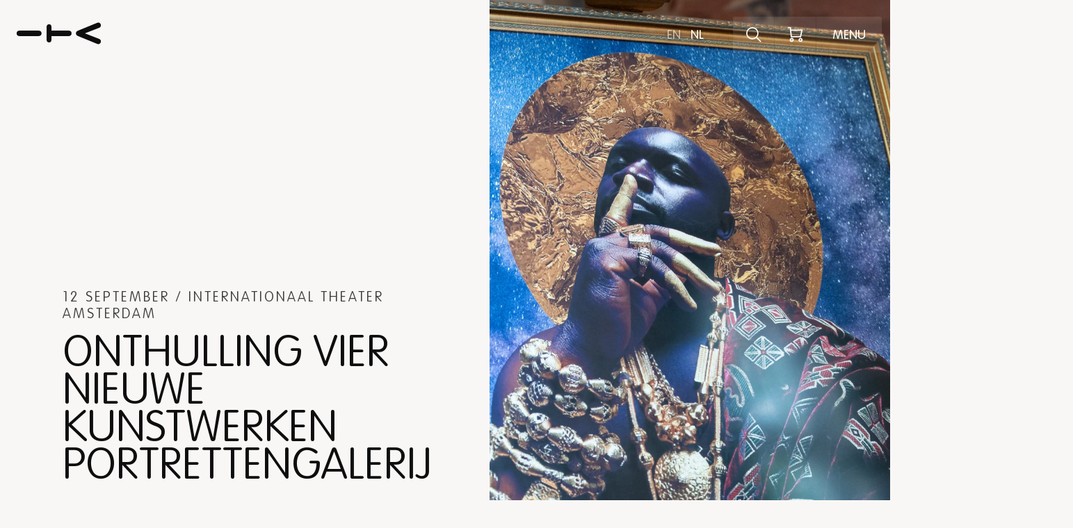

--- FILE ---
content_type: text/html; charset=UTF-8
request_url: https://ita.nl/nl/nieuws/onthulling-vier-nieuwe-kunstwerken-portrettengalerij/3191080/
body_size: 35256
content:
<!DOCTYPE html>
      <html lang="nl" class="desktopGs">
<head>
  
      <script>(function (w, d, s, l, i) {
        w[l] = w[l] || [];
        w[l].push({
          'gtm.start':
            new Date().getTime(), event: 'gtm.js'
        });
        var f = d.getElementsByTagName(s)[0],
          j = d.createElement(s), dl = l != 'dataLayer' ? '&l=' + l : '';
        j.async = true;
        j.src =
          'https://www.googletagmanager.com/gtm.js?id=' + i + dl;
        f.parentNode.insertBefore(j, f);
      })(window, document, 'script', 'dataLayer', 'GTM-WGS6Z7D');</script>
      
      <meta charset="UTF-8">
    <meta name="viewport" content="width=device-width, initial-scale=1.0">
    <meta http-equiv="X-UA-Compatible" content="ie=edge">
    
    <link rel="apple-touch-icon-precomposed" sizes="57x57" href="/apple-touch-icon-57x57.png" />
    <link rel="apple-touch-icon-precomposed" sizes="114x114" href="/apple-touch-icon-114x114.png" />
    <link rel="apple-touch-icon-precomposed" sizes="72x72" href="/apple-touch-icon-72x72.png" />
    <link rel="apple-touch-icon-precomposed" sizes="144x144" href="/apple-touch-icon-144x144.png" />
    <link rel="apple-touch-icon-precomposed" sizes="60x60" href="/apple-touch-icon-60x60.png" />
    <link rel="apple-touch-icon-precomposed" sizes="120x120" href="/apple-touch-icon-120x120.png" />
    <link rel="apple-touch-icon-precomposed" sizes="120x120" href="/apple-touch-icon-120x120-precomposed.png" />
    <link rel="apple-touch-icon-precomposed" sizes="120x120" href="/apple-touch-icon-precomposed.png" />
    <link rel="apple-touch-icon-precomposed" sizes="120x120" href="/apple-touch-icon.png" />
    <link rel="apple-touch-icon-precomposed" sizes="76x76" href="/apple-touch-icon-76x76.png" />
    <link rel="apple-touch-icon-precomposed" sizes="152x152" href="/apple-touch-icon-152x152.png" />
    <link rel="icon" type="image/png" href="/favicon-196x196.png" sizes="196x196" />
    <link rel="icon" type="image/png" href="/favicon-96x96.png" sizes="96x96" />
    <link rel="icon" type="image/png" href="/favicon-32x32.png" sizes="32x32" />
    <link rel="icon" type="image/png" href="/favicon-16x16.png" sizes="16x16" />
    <link rel="icon" type="image/png" href="/favicon-128.png" sizes="128x128" />
    <meta name="application-name" content="International Theater Amsterdam"/>
    <meta name="msapplication-TileColor" content="#FFFFFF" />
    <meta name="msapplication-TileImage" content="/mstile-144x144.png" />
    <meta name="msapplication-square70x70logo" content="/mstile-70x70.png" />
    <meta name="msapplication-square150x150logo" content="/mstile-150x150.png" />
    <meta name="msapplication-wide310x150logo" content="/mstile-310x150.png" />
    <meta name="msapplication-square310x310logo" content="/mstile-310x310.png" />
    <link rel="preload" href="/assets/fonts/VAGRoundedNext-Regular.woff2" as="font" type="font/woff2" crossorigin>
    <link rel="preload" href="/assets/fonts/VAGRoundedNext-Light.woff2" as="font" type="font/woff2" crossorigin>
    <link rel="preload" href="/assets/fonts/MetaSerifOT-Book.woff2" as="font" type="font/woff2" crossorigin>
    <link rel="preload" href="/assets/fonts/MetaSerifOT-Light.woff2" as="font" type="font/woff2" crossorigin>

    


  
  
<title>Onthulling vier nieuwe kunstwerken portrettengalerij — Internationaal Theater Amsterdam</title>

  
<meta name="description" content="ITA is toonaangevend binnen de Nederlandse podiumkunsten met een eigen wereldberoemd ensemble." />
<meta property="fb:app_id" content="2146371225679793">
<meta property="og:type" content="website" />
<meta property="og:locale" content="nl_NL" />

<meta property="og:title" content="Onthulling vier nieuwe kunstwerken portrettengalerij — Internationaal Theater Amsterdam" />
<meta property="og:description" content="ITA is toonaangevend binnen de Nederlandse podiumkunsten met een eigen wereldberoemd ensemble." />


  
      <meta property="og:image" content="https://ita.nl/img/singles/NederlandsTheaterFestival-AnnavanKooij-8606.jpg?w=1200&h=630&fit=crop-50-50" />
  <meta property="og:image:width" content="1200" />
  <meta property="og:image:height" content="630" />
    
  <meta name="twitter:image" content="https://ita.nl/img/singles/NederlandsTheaterFestival-AnnavanKooij-8606.jpg?w=1024&h=512&fit=crop-50-50" />

<meta property="og:url" content="https://ita.nl/nl/nieuws/onthulling-vier-nieuwe-kunstwerken-portrettengalerij/3191080/" />
<meta property="og:site_name" content="Internationaal Theater Amsterdam" />

<meta name="twitter:card" content="summary_large_image" />
<meta name="twitter:site" content="ITAamsterdam" />
<meta name="twitter:url" content="https://ita.nl/nl/nieuws/onthulling-vier-nieuwe-kunstwerken-portrettengalerij/3191080/" />
<meta name="twitter:title" content="Onthulling vier nieuwe kunstwerken portrettengalerij — Internationaal Theater Amsterdam" />
<meta name="twitter:description" content="ITA is toonaangevend binnen de Nederlandse podiumkunsten met een eigen wereldberoemd ensemble." />

  <meta name="robots" content="index, follow" />

<link rel="home" href="https://ita.nl/nl/" />
<link rel="canonical" href="https://ita.nl/nl/nieuws/onthulling-vier-nieuwe-kunstwerken-portrettengalerij/3191080/">

    
        <script>
      window.console.debug = window.console.debug || window.console.log || function () {
      };
      window.__CONFIG__ = {"activateAosAnimations":false,"algoliaAppId":"ZZ4ZQOH5T7","algoliaApiSearchKey":"978b84b95023d3e445ca1155762547be","barba__prefetch":false,"enableFloatingLabels":true,"ticketUrlBase":"https:\/\/tickets.ita.nl\/ticket\/purchase","ticketUrlPerfcode":"?perfcode=","ticketUrlPerfsubcode":"&perfsubcode=","imageSizes":{"defaultSocialShare":{"facebook":{"width":1200,"height":630},"twitter":{"width":1024,"height":512}},"header1":{"mobile":{"width":375,"height":480},"tablet":{"width":768,"height":1024},"desktop":{"width":1440,"height":900},"desktop_big":{"width":1920,"height":1080}},"header2":{"mobile":{"width":375,"height":480},"tablet":{"width":768,"height":1024},"desktop":{"width":1440,"height":900},"desktop_big":{"width":1920,"height":1080}},"header3":{"mobile":{"width":375,"height":380},"tablet":{"width":768,"height":700},"tablet_pro":{"width":1024,"height":700},"desktop":{"width":648,"height":900},"desktop_big":{"width":860,"height":1080}},"headerTwoColumns":{"mobile":{"width":248,"height":290},"tablet":{"width":526,"height":600},"desktop":{"width":526,"height":600}},"ticketModal":{"mobile":{"width":375,"height":305},"tablet":{"width":422,"height":290},"desktop":{"width":650,"height":390},"desktop_big":{"width":760,"height":390}},"blockContent":{"mobile":{"width":375,"height":310},"tablet":{"width":768,"height":550},"desktop":{"width":1440,"height":728},"desktop_big":{"width":1920,"height":972}},"blockContentSimple":{"mobile":{"width":375,"height":250},"tablet":{"width":750,"height":500},"desktop":{"width":843,"height":582}},"blockContentSimpleSmall":{"mobile":{"width":375,"height":250},"tablet":{"width":750,"height":500},"desktop":{"width":843,"height":582}},"blockVideo":{"mobile":{"width":600,"height":400},"tablet":{"width":1200,"height":600},"desktop":{"width":1201,"height":601},"desktop_big":{"width":1202,"height":602}},"cardItemSearch":{"mobile":{"width":160,"height":240},"tablet":{"width":296,"height":196},"desktop":{"width":356,"height":235},"tablet_pro":{"width":456,"height":301},"desktop_big":{"width":436,"height":288}},"cardItem--landscape":{"mobile":{"width":134,"height":188},"tablet":{"width":298,"height":178},"desktop":{"width":456,"height":272},"desktop_big":{"width":599,"height":358}},"cardItem--portrait":{"mobile":{"width":201,"height":359},"tablet":{"width":298,"height":422},"desktop":{"width":298,"height":422},"desktop_big":{"width":423,"height":599}},"cardPreview":{"mobile":{"width":0,"height":0},"tablet":{"width":400,"height":330},"desktop":{"width":750,"height":627},"desktop_big":{"width":960,"height":675}},"blockListSlider":{"mobile":{"width":300,"height":200},"tablet":{"width":600,"height":300},"desktop":{"width":1201,"height":601}},"blockListIndividual":{"mobile":{"width":300,"height":200},"tablet":{"width":600,"height":300},"desktop":{"width":1201,"height":601}},"blockDuoImage":{"mobile":{"width":375,"height":260},"tablet":{"width":384,"height":280},"desktop":{"width":550,"height":385},"desktop_big":{"width":670,"height":470}},"blockProfile":{"mobile":{"width":168,"height":252},"tablet":{"width":334,"height":408},"desktop":{"width":299,"height":455},"desktop_big":{"width":379,"height":577}},"blockListSponsor":{"mobile":{"height":75},"tablet":{"height":110},"desktop":{"height":140},"desktop_big":{"height":160}},"infoPageHeader":{"mobile":{"width":500,"height":279},"tablet":{"width":1100,"height":442},"desktop":{"width":1440,"height":579}}},"activateRevealAnimationsMobile":false,"activateGsapAnimationsMobile":false,"config_breakpoint":{"mobile":480,"tablet":768,"tablet_pro":1366,"desktop":1024,"desktop_big":1200,"desktop_extra_big":1400,"desktop_1600":1600},"config_lazysizes":{"preloadClass":"lazypreload","minSize":40,"init":true,"expand":500,"loadMode":2,"addClasses":true,"ricTimeout":50}};
    </script>

        <script>

    
    window.lazySizesConfig = window.lazySizesConfig || {};
    window.lazySizesConfig.customMedia = {
        '--small': '(max-width: 767px)',
        '--medium': '(min-width: 768px)',
        '--tablet-pro': '(min-width: 1024px) and (max-width: 1366px) and (orientation: portrait)',
        '--large': '(min-width: 1024px)',
        '--x-large': '(min-width: 1200px)',
        '--x-big-large': '(min-width: 1400px)',
        '--x-big-1600': '(min-width: 1600px)'
    };

    window.lazySizesConfig.preloadClass = 'lazypreload';
    window.lazySizesConfig.minSize = 40;
    window.lazySizesConfig.init = 1;
    window.lazySizesConfig.expand = 500;
    window.lazySizesConfig.loadMode = 2;
    window.lazySizesConfig.addClasses = 1;
    window.lazySizesConfig.ricTimeout = 50;
</script>

        
      <link rel="stylesheet" href="/build/main-7764595fa23a329c0f88.css">
    <script src="/build/bundle-7764595fa23a329c0f88.js" defer></script>
    
        <script type="application/json" id="__translations__">
      {"ita.ita_ensemble":"ITA Ensemble","ita.ita":"ITA","ita.tba":"NNB","ita.internationaal":"Internationaal","ita.theater":"Theater","ita.amsterdam":"Amsterdam","ita.back_to_overview":"Ga terug","ita.back_to_overview_link":"plan-uw-bezoek\/","ita.menu.menu":"Menu","ita.menu.close":"Sluiten","ita.lnp.mobile":"Language NP","ita.lnp.desktop":"Language no problem","ita.dutch_spoken":"Dutch spoken","ita.read_more":"Lees meer","ita.learn_more":"Meer informatie","ita.buy_tickets":"Koop tickets","ita.watch_episode":"Bekijk aflevering","ita.ita_on_tour":"on Tour","ita.sold_out":"UITVERKOCHT","ita.cancelled":"Afgelast","ita.external_location":"Externe locatie","ita.today":"Vandaag","menu.home":"Home","menu.agenda":"Agenda","menu.program":"Programma","menu.voorstellingen":"Voorstellingen","menu.plan_your_visit":"Plan uw bezoek","menu.accessibility":"Toegankelijkheid","menu.shopping_cart":"Uw winkelmand","menu.shopping_cart.url":"https:\/\/tix.ita.nl\/nl\/buyingflow\/order\/","home.this_week":"Deze week","header.scroll":"scroll","footer.social.facebook":"Facebook","footer.social.instagram":"Instagram","footer.social.linkedin":"LinkedIn","footer.social.facebook.short":"Fb","footer.social.instagram.short":"Ig","footer.social.linkedin.short":"Li","footer.partners.publicfunding":"Subsidi\u00ebnten","footer.partners.partner":"Partner","newsletter.email_label":"E-MAILADRES","footer.partners.foundingpartner":"Community partner","footer.partners.talentpartner":"Talent partner","footer.partners.partners":"Partners","footer.partners.productiepartner":"Productiepartner","search.results.category.meta.1.single":"zoekresultaat voor","search.results.category.meta.1.multiple":"zoekresultaten voor","search.results.category.meta.2":"weergegeven.","search.results.tag.meta.1.single":"zoekresultaat voor de categorie","search.results.tag.meta.1.multiple":"zoekresultaten voor de categorie","search.results.tag.meta.2":"weergegeven.","search.input.label":"Ontdek het programma","search.input.label.desktop":"Ontdek het programma, bijv. 'dans'","search.input.search":"Zoeken","search.input.close":"Sluiten","search.autocomplete.title.category":"Categorie","search.autocomplete.title.shows":"Voorstellingen","search.autocomplete.title.people":"Personen","search.autocomplete.title.news":"Nieuws","search.autocomplete.title.episodes":"Episodes","search.autocomplete.title.landing":"Overige","search.hits.title.shows":"Voorstellingen","search.hits.title.people":"Personen","search.hits.title.news":"Artikelen","search.hits.title.landing":"Overige","search.hits.title.episodes":"Episodes","search.hits.empty":"Geen resultaten gevonden","search.no_results":"Vind hier alle relevante informatie over onze voorstellingen of cast.","agenda.title":"Agenda","agenda.introduction":"Blader door onze agenda. Momenteel tonen we je","agenda.introduction_mobile":"We tonen je","agenda.introduction_fixed":"Tonen","agenda.introduction_labels":"vanaf","agenda.no_results":"Helaas, er zijn geen voorstellingen gevonden","agenda.no_results_end_page":"U heeft het eind van de pagina bereikt","agenda.loading":"Laden...","agenda.select":"Alles","agenda.select.value_for_url":"alles","agenda.switch.agenda":"Agenda","agenda.switch.program":"Verkennen","agenda.label.school_performance":"Schoolvoorstelling","show.to":"t\/m","show.buy":"Bestel kaarten","show.modal.close":"Sluiten","show.modal.shows":"Voorstellingen","show.modal.unknown_end_time":"NNB","show.ticket_button_text.1":"Bestel kaarten","show.ticket_button_text.2":"Geannuleerd","show.ticket_button_text.3":"Gratis toegang","show.ticket_button_text.4":"Geen kaartverkoop","show.ticket_button_text.5":"Uitverkocht","show.ticket_button_text.6":"Beperkt beschikbaar","show.ticket_button_text.7":"Laatste kaarten","show.ticket_button_text.8":"Externe kaartverkoop","show.ticket_button_text.9":"Aanmelden","show.ticket_button_text.10":"Besloten","show.ticket_button_text.11":"Contact ITA educatie","show.modal.website_status.1":"Geen kaartverkoop","show.modal.website_status.2":"Externe verkoop","show.modal.website_status.3":"Gratis toegang","show.modal.website_status.4":"Gratis aanmelden","show.modal.website_status.5":"Beperkt beschikbaar","show.modal.website_status.6":"Laatste kaarten","show.modal.website_status.7":"Uitverkocht","show.modal.website_status.8":"Geannuleerd","show.modal.website_status.9":"Bestel kaarten","show.modal.website_status.9.low":"Laatste kaarten","show.modal.website_status.9.medium":"Bestel nu","show.modal.website_status.11":"Contact ITA educatie","show.modal.tixStatus.0":"bestel kaarten","show.modal.tixStatus.1":"laatste kaarten","show.modal.tixStatus.2":"uitverkocht","show.modal.tixStatus.3":"geannuleerd","show.modal.tixStatus.4":"kaartverkoop nog niet gestart","show.modal.website_status.disabled":"Wij updaten onze systemen. Bestel uw kaarten vanaf 11 september.","show.modal.buy_tickets":"Koop kaarten","show.modal.expired_show":"Archief","show.modal.soldout":"Uitverkocht","show.modal.rsvp":"RSVP","show.modal.no_shows":"Helaas, op dit moment zijn er geen voorstellingen beschikbaar.","show.share":"Delen","show.share.message":"Link gekopieerd","block.block_list_slider.show_more":"Toon alles","block.blockProfile.link":"Bekijk Profiel","card.show":"Toon voorstelling","card_preview.read_more":"Lees meer","card_preview.order_tickets":"Bestel kaarten","card_preview.close":"Sluiten","news.date.format":"d F","securedContent.label.code":"Vul hier uw code in","securedContent.label.submit":"Enter","basket.header":"Uw winkelmandje","basket.login":"Log in","basket.no_account":"Nog geen account?","basket.button":"Start hier","splash.title":"Helaas is ITA op dit moment offline.","splash.text":"We gaan over naar een nieuw ticketingsysteem waarmee we u nog beter van dienst kunnen zijn. Vanaf dinsdag 9 augustus kunt u weer bij ons terecht. Tot die tijd is ons bespreekbureau ook niet bereikbaar.<br><br>We zien u graag terug vanaf 9 augustus.","skip.content":"Skip content"}
    </script>
  </head>
<body data-module="_assets/js/components/template-name/template-name"
      data-template="template3"
      data-handle="news"
      data-mode=""
      data-page-url="https://ita.nl/nl/nieuws/onthulling-vier-nieuwe-kunstwerken-portrettengalerij/3191080/">
  <noscript>
    <iframe src="https://www.googletagmanager.com/ns.html?id=GTM-WGS6Z7D" height="0" width="0"
            style="display:none;visibility:hidden"></iframe>
  </noscript>
<span class="header__anim-panel"></span>
<div class="search__react"
     data-module="_components/search/SearchApp">
</div>
<main id="barba-wrapper">
  <div class="barba-container">
                        
<header>
    <div class="menu__type entry__news"
         data-module="_components/header/header">

        <ul class="menu__top-links">
            <li class="anim__wrap-overflow inline">
                <a href="https://ita.nl/nl/"
                   data-handle="11"
                   class="menu__top-item-link anim__title anim__in ">
                    Voorstellingen
                </a>
            </li>
            <li class="anim__wrap-overflow inline">
                <a href="https://ita.nl/nl/agenda/"
                   data-handle="3"
                   class="menu__top-item-link anim__title anim__in ">
                    Agenda
                </a>
            </li>
            <li class="anim__wrap-overflow inline">
                <a href="https://ita.nl/nl/plan-uw-bezoek/"
                   data-handle="13"
                   class="menu__top-item-link anim__title anim__in ">
                    Plan uw bezoek
                </a>
            </li>
            <li class="anim__wrap-overflow">
                <a href="/nl/toegankelijkheid/gids/"
                   data-handle="accessibility-page"
                   class="menu__top-item-link anim__title anim__in">
                    Toegankelijkheid
                </a>
            </li>
        </ul>

        <div class="menu__container">

            <a href="https://ita.nl/nl/"
              class="menu__home"
            >
                            <svg width="126px" height="33px" viewBox="0 0 126 33" version="1.1" xmlns="http://www.w3.org/2000/svg" xmlns:xlink="http://www.w3.org/1999/xlink">
                <g stroke="none" stroke-width="1" fill="none" fill-rule="evenodd">
                    <g id="svg__fill" transform="translate(-657.000000, -32.000000)" fill="#0E0E0E">
                        <path d="M720,74 C722.346727,74 723.253321,75.3288029 723.946695,76.9639188 L723.946695,76.9639188 L735.62662,105.429631 C735.893228,106.094032 736,106.604967 736,107.320524 C736,109.466885 734.026653,111 731.893147,111 C730.079958,111 728.959819,109.875509 728.266769,108.495861 L728.266769,108.495861 L720,87.2362538 L711.733231,108.495861 C711.039858,109.875509 709.920042,111 708.10653,111 C705.973347,111 704,109.466885 704,107.320524 C704,106.604967 704.106449,106.094032 704.37338,105.429631 L704.37338,105.429631 L716.053305,76.9639188 C716.746679,75.3288029 717.653273,74 720,74 Z M729.857122,30.5 C732.160692,30.5 733.5,32.2519455 733.5,34.0557865 C733.5,35.807732 732.428489,37.6112604 729.857122,37.6112604 L729.857122,37.6112604 L724.017923,37.6112604 L724.017923,63.4802793 C724.017923,66.0569272 722.30357,67.5 720,67.5 C717.69643,67.5 715.982077,66.0569272 715.982077,63.4802793 L715.982077,63.4802793 L715.982077,37.6112604 L710.142878,37.6112604 C707.571511,37.6112604 706.5,35.807732 706.5,34.0557865 C706.5,32.2519455 707.839308,30.5 710.142878,30.5 L710.142878,30.5 Z M720,-14 C722.293295,-14 724,-12.5691961 724,-10.0139012 L724,-10.0139012 L724,19.0139012 C724,21.5688861 722.293295,23 720,23 C717.706705,23 716,21.5688861 716,19.0139012 L716,19.0139012 L716,-10.0139012 C716,-12.5691961 717.706705,-14 720,-14 Z" id="Combined-Shape" transform="translate(720.000000, 48.500000) rotate(-90.000000) translate(-720.000000, -48.500000) "></path>
                    </g>
                </g>
              </svg>
            </a>

            <div id="overlay" class="overlay">
                <nav id="my-menu" class="menu__container overlay-menu" data-module="_components/menuOverlay/menuOverlay">
                        
    
                <ul id="nav" class="menu__list" aria-label="Main Menu">
                            <li class="menu__list-item">

                                            <a class="menu__link "
                           data-handle="11"
                           data-delay="0.75"
                           href="https://ita.nl/nl/"
                           >
                            Programma
                        </a>
                    
                    
                </li>
                            <li class="menu__list-item">

                                            <a class="menu__link "
                           data-handle="3"
                           data-delay="0.75"
                           href="https://ita.nl/nl/agenda/"
                           >
                            Agenda
                        </a>
                    
                    
                </li>
                            <li class="menu__list-item">

                                            <a class="menu__link "
                           data-handle="13"
                           data-delay="0.75"
                           href="https://ita.nl/nl/plan-uw-bezoek/"
                           >
                            Plan je bezoek
                        </a>
                    
                    
                </li>
                            <li class="menu__list-item">

                                            <a class="menu__link "
                           data-handle="8"
                           data-delay="0.75"
                           href="https://ita.nl/nl/ensemble/"
                           >
                            ITA Ensemble
                        </a>
                    
                    
                </li>
                            <li class="menu__list-item">

                                            <a class="menu__link "
                           data-handle="2"
                           data-delay="0.75"
                           href="https://ita.nl/nl/over-ita/"
                           >
                            Over ITA
                        </a>
                    
                    
                </li>
                            <li class="menu__list-item">

                                            <a class="menu__link "
                           data-handle="12"
                           data-delay="0.75"
                           href="https://ita.nl/nl/vacatures/"
                           >
                            Vacatures
                        </a>
                    
                    
                </li>
                            <li class="menu__list-item">

                    
                                            <ul class="menu__list" aria-label="Sub-menu submenu">
                                                            <li class="menu__list-item menu__list-item--small">
                                                                            <a class="menu__link menu__link--small "
                                           data-handle="19"
                                           data-delay="0.75"
                                           href="https://ita.nl/nl/steun-ita/"
                                           >
                                            Steun ITA
                                        </a>
                                                                    </li>
                                
                                                                                                                                                            <li class="menu__list-item menu__list-item--small">
                                                                            <a class="menu__link menu__link--small "
                                           data-handle="16"
                                           data-delay="0.75"
                                           href="https://ita.nl/nl/evenementen-verhuur/"
                                           >
                                            Zaalverhuur
                                        </a>
                                                                    </li>
                                
                                                                                                                                                            <li class="menu__list-item menu__list-item--small">
                                                                            <a class="menu__link menu__link--small "
                                           data-handle="21"
                                           data-delay="0.75"
                                           href="https://ita.nl/nl/een-leven-lang-leren/"
                                           >
                                            Educatie &amp; Interactie
                                        </a>
                                                                    </li>
                                
                                                                                                                                                            <li class="menu__list-item menu__list-item--small">
                                                                            <a class="menu__link menu__link--small"
                                           target="_blank"
                                           href="https://tix.ita.nl/nl/profile/">
                                            Mijn ITA
                                        </a>
                                                                    </li>
                                
                                                                                                                                    <li class="menu__list-item menu__list-item--small">
                                        <a class="menu__link menu__link--small"
                                           href="/nl/toegankelijkheid/gids/"
                                           data-handle="accessibility-page"
                                           data-delay="0.75">
                                            Toegankelijkheid
                                        </a>
                                    </li>
                                                                                            <li class="menu__list-item menu__list-item--small">
                                                                            <a class="menu__link menu__link--small "
                                           data-handle="5"
                                           data-delay="0.75"
                                           href="https://ita.nl/nl/contact/"
                                           >
                                            Contact
                                        </a>
                                                                    </li>
                                
                                                                                                                                                    </ul>
                    
                </li>
                    </ul>
                    </nav>
                <div class="menu-languages">
                                        
<ul class="languages__list" data-module="_components/languageSwitch/languageSwitch">

    
    
    
        
                                
        
        
        
        <li class="language__item">
            <a href="https://ita.nl/en/news/onthulling-vier-nieuwe-kunstwerken-portrettengalerij/3191080/"
               data-language-base="https://ita.nl/en/"
               data-language-handle="en_us"
               class="language__link meta__link "
               title="English">
                en
            </a>
        </li>

    
        
                                
        
        
        
        <li class="language__item">
            <a href="https://ita.nl/nl/nieuws/onthulling-vier-nieuwe-kunstwerken-portrettengalerij/3191080/"
               data-language-base="https://ita.nl/nl/"
               data-language-handle="nl_nl"
               class="language__link meta__link active"
               title="Nederlands">
                nl
            </a>
        </li>

    
</ul>
                </div>
            </div>

            <div class="overlay-background"></div>

            <div class="menu-triggers-container">

                <div class="menu__languages">
                                    
<ul class="languages__list" data-module="_components/languageSwitch/languageSwitch">

    
    
    
        
                                
        
        
        
        <li class="language__item">
            <a href="https://ita.nl/en/news/onthulling-vier-nieuwe-kunstwerken-portrettengalerij/3191080/"
               data-language-base="https://ita.nl/en/"
               data-language-handle="en_us"
               class="language__link meta__link "
               title="English">
                en
            </a>
        </li>

    
        
                                
        
        
        
        <li class="language__item">
            <a href="https://ita.nl/nl/nieuws/onthulling-vier-nieuwe-kunstwerken-portrettengalerij/3191080/"
               data-language-base="https://ita.nl/nl/"
               data-language-handle="nl_nl"
               class="language__link meta__link active"
               title="Nederlands">
                nl
            </a>
        </li>

    
</ul>
                </div>

                <a href="#" class="menu__search-trigger js-trigger-search-modal">
                    <span class="menu__search-trigger__label">
                        Ontdek het programma
                    </span>

                                                        </a>

                
                                <div id="basket" class="menu__user" data-module="_assets/js/tix">
  <div class="user" data-n="0">
    <span id="type">basket</span>
    <a href="#" class="user__btn" aria-label="Winkelmandje" tabindex="0"></a>
      <div class="user__box">
      <h3 class='basket_title'>Uw winkelmandje</h3>
          <a class='button_wrapper' href="https://tix.ita.nl/nl/login/?returnUrl=https%3A%2F%2Fita.nl%2Fnl%2F">
            <button class='basket_button'>Log in</button>
          </a>
          <span class='createacc_link'>Nog geen account? <a href="https://tix.ita.nl/nl/login/?returnUrl=https%3A%2F%2Fita.nl%2Fnl%2F">Start hier</a></span>
      </div>
  </div>
</div>

                <a href="#" id="menu-opener" class="menu__trigger">
                    <span class="menu__trigger-label menu__trigger-label--menu anim__wrap">
                        <span class="anim__in">
                            Menu
                        </span>
                    </span>
                    <span class="menu__trigger-label menu__trigger-label--close">
                        Sluiten
                    </span>
                </a>

            </div>

                        <div class="search-component entry__onthulling-vier-nieuwe-kunstwerken-portrettengalerij">

    <div class="search-box">
        <div class="container">
            <div class="row">
                <div class="su-xs-12 su-sm-7 su-sm-offset-5 su-md-6 su-lg-6 su-lg-offset-6">

                    <a href="#" class="search-go js-trigger-search-modal">
                        <span class="search-go__wrapper">
                            <span class="search-go__line"></span>
                            <span class="anim__wrap search-go__wrap-1">
                                <span class="search-go__icon anim__in"></span>
                            </span>
                            <span class="anim__wrap search-go__wrap-2">
                                <span class="search-go__label anim__in anim__up--lg">
                                    <span class="search-go__label--text">
                                        Ontdek het programma
                                    </span>                                    <span class="search-go__label--text search-go__label--text--desktop">
                                        Ontdek het programma, bijv. &#039;dans&#039;
                                    </span>
                                </span>
                            </span>
                            <span class="anim__wrap search-go__wrap-3">
                                <span class="search-go__search-label anim__in anim__up--lg">
                                    Zoeken
                                </span>
                            </span>
                        </span>
                    </a>

                </div>
            </div>
        </div>
    </div>

</div>

        </div>

    </div>

</header>
              <div class="main">
            
    <div class="template3">
        
        <div class="header3" data-module="_header/header3/header3">

            <div class="header3__hero-container">
                                    
  









  <div class="background-image header3__image lazyload"
       data-bgset="https://ita.nl/img/singles/NederlandsTheaterFestival-AnnavanKooij-8606.jpg?w=750&amp;h=760&fit=crop-50-50 [--small]

        
        
                    | https://ita.nl/img/singles/NederlandsTheaterFestival-AnnavanKooij-8606.jpg?w=860&amp;h=1080&fit=crop-50-50&fm=webp 1x,
            https://ita.nl/img/singles/NederlandsTheaterFestival-AnnavanKooij-8606.jpg?w=1720&amp;h=2160&fit=crop-50-50&fm=webp 2x
            [--x-large]

            | https://ita.nl/img/singles/NederlandsTheaterFestival-AnnavanKooij-8606.jpg?w=860&amp;h=1080&fit=crop-50-50 1x,
            https://ita.nl/img/singles/NederlandsTheaterFestival-AnnavanKooij-8606.jpg?w=1720&amp;h=2160&fit=crop-50-50 2x
            [--x-large]
        
                    | https://ita.nl/img/singles/NederlandsTheaterFestival-AnnavanKooij-8606.jpg?w=1024&amp;h=700&fit=crop-50-50&fm=webp 1x,
            https://ita.nl/img/singles/NederlandsTheaterFestival-AnnavanKooij-8606.jpg?w=2048&amp;h=1400&fit=crop-50-50&fm=webp 2x
            [--large]

            | https://ita.nl/img/singles/NederlandsTheaterFestival-AnnavanKooij-8606.jpg?w=1024&amp;h=700&fit=crop-50-50 1x,
            https://ita.nl/img/singles/NederlandsTheaterFestival-AnnavanKooij-8606.jpg?w=2048&amp;h=1400&fit=crop-50-50 2x
            [--large]
        
                    | https://ita.nl/img/singles/NederlandsTheaterFestival-AnnavanKooij-8606.jpg?w=648&amp;h=900&fit=crop-50-50&fm=webp 1x,
            https://ita.nl/img/singles/NederlandsTheaterFestival-AnnavanKooij-8606.jpg?w=1296&amp;h=1800&fit=crop-50-50&fm=webp 2x
            [--large]

            | https://ita.nl/img/singles/NederlandsTheaterFestival-AnnavanKooij-8606.jpg?w=648&amp;h=900&fit=crop-50-50 1x,
            https://ita.nl/img/singles/NederlandsTheaterFestival-AnnavanKooij-8606.jpg?w=1296&amp;h=1800&fit=crop-50-50 2x
            [--large]
        
                    | https://ita.nl/img/singles/NederlandsTheaterFestival-AnnavanKooij-8606.jpg?w=768&amp;h=700&fit=crop-50-50&fm=webp 1x,
            https://ita.nl/img/singles/NederlandsTheaterFestival-AnnavanKooij-8606.jpg?w=1536&amp;h=1400&fit=crop-50-50&fm=webp 2x
            [--medium]

            | https://ita.nl/img/singles/NederlandsTheaterFestival-AnnavanKooij-8606.jpg?w=768&amp;h=700&fit=crop-50-50 1x,
            https://ita.nl/img/singles/NederlandsTheaterFestival-AnnavanKooij-8606.jpg?w=1536&amp;h=1400&fit=crop-50-50 2x
            [--medium]
                "

       data-sizes="auto"></div>
  <noscript>
    <div class=" header3__image lazyload"
         style="background-image: url('https://ita.nl/img/singles/NederlandsTheaterFestival-AnnavanKooij-8606.jpg?w=648&amp;h=900&fit=crop-50-50')"></div>
  </noscript>

                            </div>


            
            <div class="header3__content header3__content--extra-space">
                <div class="container">
                    <div class="row">
                        <div class="su-xs-12 su-md-6 su-xlg-5">
                            <div class="header3__content-wrapper">

                                <div class="header3__category">
                                                                            12 september
                                    
                                                                            / Internationaal Theater Amsterdam
                                                                    </div>

                                                                    <h1 class="header3__title">
                                        Onthulling vier nieuwe kunstwerken portrettengalerij
                                    </h1>
                                
                                                                    <h2 class="header3__text">
                                        <p>Zondag 11 september zijn, voorafgaand aan het Gala van het Nederlands Theater, maar liefst vier bijzondere nieuwe kunstwerken onthuld: portretten van Petra Laseur, Emmanuel Ohene Boafo (winnaar Louis d’Or 2021) en Naomi Velissariou (winnaar Theo d’Or 2021) en een borstbeeld van Gerrit Korthals Altes. De werken krijgen een plek in de portrettengalerij in Internationaal Theater Amsterdam.</p>
                                    </h2>
                                                            </div>
                        </div>
                    </div>
                </div>
            </div>
        </div>

        <div class="template3__content">


                                                
        <div class="block-content">
    <div class="container">
        <div class="row">

            <div class="su-xs-12 su-md-6 su-xlg-5">
                            </div>

            <div class="su-xs-12 su-md-6 su-xlg-7">

                <div class="block-content-simple__content no-image">

                    
                    
                                            <div class="block-content-simple__text">
                            <p>Al ruim 15 jaar laat Stichting
Oeuvre Jan van der Vossen jaarlijks de winnaars van de Louis d’Or en Theo d’Or
portretteren. Dit jaar heeft de stichting twee extra portretten laten maken.
Hans van der Leeuw schilderde actrice Petra Laseur en Mooniq Priem maakte een
beeld in gietaluminium van Gerrit Korthals Altes, de in 2020 overleden oud
zakelijk directeur van onder meer het Publiekstheater en Toneelgroep Amsterdam.</p>
                        </div>
                    
                                        
                    
                </div>

            </div>
        </div>

    </div>

</div>
                    
        <div class="block-content">
    <div class="container">
        <div class="row">
            <div class="su-xs-12">

                <div class="block-content__content">

                                            <h2 class="block-content__title">
                            Gerrit Korthals Altes en Petra Laseur
                        </h2>
                    
                                            <div
                          class="block-content__text splitted"
                          data-module="_blocks/blockContent/blockContent"
                        >
                          <p><br />De bijeenkomst op
zondag opende met de onthulling van het borstbeeld. Hans Croiset werd bereid
gevonden een paar woorden tot de genodigden te richten. Over het circa 50 centimeter
hoge beeld van zijn vriend Gerrit Korthals Altes zei hij: “Je ziet aan de
zeldzame frons in zijn voorhoofd dat hij mij nu met verbazing aanhoort. Dat hij
als altijd zijn werkelijke mening voor zich houdt. Hij zette die terughoudendheid
strategisch in om anderen blijvend aan te sporen duidelijk en vastberaden hun
idee vorm te geven. Daarvoor was hij op de wereld: om mensen aan te sporen,
niemand voor de voeten te lopen, waar het nodig was branden en brandjes te
blussen en paden uit te stippelen.”<br />-|-<br />Petra Laseur onthulde
met schilder Hans van der Leeuw haar eigen portret, een vereeuwiging van
decennia aan theatergeschiedenis. Hans Croiset: “Er zijn heel wat redenen om
jou hier in de portrettengalerij der bijzonderen op te nemen. Gerrit en ik
verbeelden ons namelijk dat wij jouw mooiste jaren hier van dichtbij hebben
meegemaakt. Laten we zeggen: jij was de aanvoerster van de troepen, ons
boegbeeld, voor jou kwamen de mensen. Een publiekslieveling!”<br /></p>
                        </div>
                    
                                        
                    
                </div>

            </div>
        </div>

    </div>

    
</div>
                    
        <div class="block-duo-image"  data-module="_blocks/blockDuoImage/blockDuoImage">

    <div class="container">
        <div class="row">
            <div class="su-xs-12">

                <div class="block-duo-image__wrapper">

                                            <div class="block-duo-image__image-container">
                            
        
    <picture>

        
        
        
        <source
          type="image/webp"
          data-srcset="/img/blocks/ITA-AnnavanKooij-8205.jpg?w=670&amp;h=470&amp;fit=crop-50-50&amp;fm=webp 1x,
          /img/blocks/ITA-AnnavanKooij-8205.jpg?w=1340&amp;h=940&amp;fit=crop-50-50&amp;fm=webp 2x"
          media="--x-large"
        />

        <!-- Fallback to JPEG for browsers that do not support WebP -->
        <source
          type="image/jpeg"
          data-srcset="/img/blocks/ITA-AnnavanKooij-8205.jpg?w=670&amp;h=470&amp;fit=crop-50-50 1x,
          /img/blocks/ITA-AnnavanKooij-8205.jpg?w=1340&amp;h=940&amp;fit=crop-50-50 2x"
          media="--x-large"
        />

        <source
          type="image/webp"
          data-srcset="/img/blocks/ITA-AnnavanKooij-8205.jpg?w=550&amp;h=385&amp;fit=crop-50-50&amp;fm=webp 1x,
          /img/blocks/ITA-AnnavanKooij-8205.jpg?w=1100&amp;h=770&amp;fit=crop-50-50&amp;fm=webp 2x"
          media="--large"
        />

        <!-- Fallback to JPEG for browsers that do not support WebP -->
        <source
          type="image/jpeg"
          data-srcset="/img/blocks/ITA-AnnavanKooij-8205.jpg?w=550&amp;h=385&amp;fit=crop-50-50 1x,
          /img/blocks/ITA-AnnavanKooij-8205.jpg?w=1100&amp;h=770&amp;fit=crop-50-50 2x"
          media="--large"
        />

        
        <source
          type="image/webp"
          data-srcset="/img/blocks/ITA-AnnavanKooij-8205.jpg?w=384&amp;h=280&amp;fit=crop-50-50&amp;fm=webp 1x,
          /img/blocks/ITA-AnnavanKooij-8205.jpg?w=768&amp;h=560&amp;fit=crop-50-50&amp;fm=webp 2x"
          media="--medium"
         />

        <!-- Fallback to JPEG for browsers that do not support WebP -->
        <source
          type="image/jpeg"
          data-srcset="/img/blocks/ITA-AnnavanKooij-8205.jpg?w=384&amp;h=280&amp;fit=crop-50-50 1x,
          /img/blocks/ITA-AnnavanKooij-8205.jpg?w=768&amp;h=560&amp;fit=crop-50-50 2x"
          media="--medium"
        />

        
        <source
          type="image/webp"
          data-srcset="/img/blocks/ITA-AnnavanKooij-8205.jpg?w=375&amp;h=260&amp;fit=crop-50-50&amp;fm=webp 1x,
          /img/blocks/ITA-AnnavanKooij-8205.jpg?w=750&amp;h=520&amp;fit=crop-50-50&amp;fm=webp 2x"
          media="--small"
        />

        <!-- Fallback to JPEG for browsers that do not support WebP -->
        <source
          type="image/jpeg"
          data-srcset="/img/blocks/ITA-AnnavanKooij-8205.jpg?w=375&amp;h=260&amp;fit=crop-50-50 1x,
          /img/blocks/ITA-AnnavanKooij-8205.jpg?w=750&amp;h=520&amp;fit=crop-50-50 2x"
          media="--small"
        />
        
        <img
          src="[data-uri]"
          class="lazyload block-duo-image__image"
          alt="© Anna van Kooij"
        />
    </picture>
                        </div>
                    
                    
                    
                                            <div class="block-duo-image__image-container">

                            
                                                            <div class="block-duo-image__image--placeholder-img">
                                    
        
    <picture>

        
        
        
        <source
          type="image/webp"
          data-srcset="/img/blocks/ITA-AnnavanKooij-8340.jpg?w=670&amp;h=470&amp;fit=crop-50-50&amp;fm=webp 1x,
          /img/blocks/ITA-AnnavanKooij-8340.jpg?w=1340&amp;h=940&amp;fit=crop-50-50&amp;fm=webp 2x"
          media="--x-large"
        />

        <!-- Fallback to JPEG for browsers that do not support WebP -->
        <source
          type="image/jpeg"
          data-srcset="/img/blocks/ITA-AnnavanKooij-8340.jpg?w=670&amp;h=470&amp;fit=crop-50-50 1x,
          /img/blocks/ITA-AnnavanKooij-8340.jpg?w=1340&amp;h=940&amp;fit=crop-50-50 2x"
          media="--x-large"
        />

        <source
          type="image/webp"
          data-srcset="/img/blocks/ITA-AnnavanKooij-8340.jpg?w=550&amp;h=385&amp;fit=crop-50-50&amp;fm=webp 1x,
          /img/blocks/ITA-AnnavanKooij-8340.jpg?w=1100&amp;h=770&amp;fit=crop-50-50&amp;fm=webp 2x"
          media="--large"
        />

        <!-- Fallback to JPEG for browsers that do not support WebP -->
        <source
          type="image/jpeg"
          data-srcset="/img/blocks/ITA-AnnavanKooij-8340.jpg?w=550&amp;h=385&amp;fit=crop-50-50 1x,
          /img/blocks/ITA-AnnavanKooij-8340.jpg?w=1100&amp;h=770&amp;fit=crop-50-50 2x"
          media="--large"
        />

        
        <source
          type="image/webp"
          data-srcset="/img/blocks/ITA-AnnavanKooij-8340.jpg?w=384&amp;h=280&amp;fit=crop-50-50&amp;fm=webp 1x,
          /img/blocks/ITA-AnnavanKooij-8340.jpg?w=768&amp;h=560&amp;fit=crop-50-50&amp;fm=webp 2x"
          media="--medium"
         />

        <!-- Fallback to JPEG for browsers that do not support WebP -->
        <source
          type="image/jpeg"
          data-srcset="/img/blocks/ITA-AnnavanKooij-8340.jpg?w=384&amp;h=280&amp;fit=crop-50-50 1x,
          /img/blocks/ITA-AnnavanKooij-8340.jpg?w=768&amp;h=560&amp;fit=crop-50-50 2x"
          media="--medium"
        />

        
        <source
          type="image/webp"
          data-srcset="/img/blocks/ITA-AnnavanKooij-8340.jpg?w=375&amp;h=260&amp;fit=crop-50-50&amp;fm=webp 1x,
          /img/blocks/ITA-AnnavanKooij-8340.jpg?w=750&amp;h=520&amp;fit=crop-50-50&amp;fm=webp 2x"
          media="--small"
        />

        <!-- Fallback to JPEG for browsers that do not support WebP -->
        <source
          type="image/jpeg"
          data-srcset="/img/blocks/ITA-AnnavanKooij-8340.jpg?w=375&amp;h=260&amp;fit=crop-50-50 1x,
          /img/blocks/ITA-AnnavanKooij-8340.jpg?w=750&amp;h=520&amp;fit=crop-50-50 2x"
          media="--small"
        />
        
        <img
          src="[data-uri]"
          class="lazyload block-duo-image__image"
          alt="© Anna van Kooij"
        />
    </picture>
                                </div>
                            
                        </div>
                    
                </div>

            </div>
        </div>
    </div>

</div>
                    
        <div class="block-content">
    <div class="container">
        <div class="row">
            <div class="su-xs-12">

                <div class="block-content__content">

                                            <h2 class="block-content__title">
                            Naomi Velissariou en Emmanuel Ohene Boafo
                        </h2>
                    
                                            <div
                          class="block-content__text splitted"
                          data-module="_blocks/blockContent/blockContent"
                        >
                          <p><br />Ook de portretten van de winnaars van de Louis d’Or en Theo d’Or 2021 werden onthuld, ingeleid door Kees Hulst, voorzitter van de Stichting Oeuvre Jan van der Vossen.</p>
<p>Naomi Velissariou onthulde haar portret met kunstenaar Athos Burez. Het portret staat volgens de actrice symbool voor de vergankelijkheid van roem, een thema dat in haar gesprekken met de kunstenaar een rode draad vormde. Opvallend aan het werk is de omlijsting. De lijst is verschroeid en springt daarmee direct in het oog. <br />-|-<br />Het portret van de winnaar van de Louis d’Or 2021, Emmanuel Ohene Boafa, werd onthuld door de acteur samen met kunstenaar AiRich. Zij wilde de <em>king energy </em>van de acteur vangen in het portret. Tekenend voor dit bijzondere werk zijn het fisheye-perspectief en de gouden accenten.</p>
                        </div>
                    
                                        
                    
                </div>

            </div>
        </div>

    </div>

    
</div>
                    
        <div class="block-duo-image"  data-module="_blocks/blockDuoImage/blockDuoImage">

    <div class="container">
        <div class="row">
            <div class="su-xs-12">

                <div class="block-duo-image__wrapper">

                                            <div class="block-duo-image__image-container">
                            
        
    <picture>

        
        
        
        <source
          type="image/webp"
          data-srcset="/img/blocks/NederlandsTheaterFestival-AnnavanKooij-8531.jpg?w=670&amp;h=470&amp;fit=crop-50-50&amp;fm=webp 1x,
          /img/blocks/NederlandsTheaterFestival-AnnavanKooij-8531.jpg?w=1340&amp;h=940&amp;fit=crop-50-50&amp;fm=webp 2x"
          media="--x-large"
        />

        <!-- Fallback to JPEG for browsers that do not support WebP -->
        <source
          type="image/jpeg"
          data-srcset="/img/blocks/NederlandsTheaterFestival-AnnavanKooij-8531.jpg?w=670&amp;h=470&amp;fit=crop-50-50 1x,
          /img/blocks/NederlandsTheaterFestival-AnnavanKooij-8531.jpg?w=1340&amp;h=940&amp;fit=crop-50-50 2x"
          media="--x-large"
        />

        <source
          type="image/webp"
          data-srcset="/img/blocks/NederlandsTheaterFestival-AnnavanKooij-8531.jpg?w=550&amp;h=385&amp;fit=crop-50-50&amp;fm=webp 1x,
          /img/blocks/NederlandsTheaterFestival-AnnavanKooij-8531.jpg?w=1100&amp;h=770&amp;fit=crop-50-50&amp;fm=webp 2x"
          media="--large"
        />

        <!-- Fallback to JPEG for browsers that do not support WebP -->
        <source
          type="image/jpeg"
          data-srcset="/img/blocks/NederlandsTheaterFestival-AnnavanKooij-8531.jpg?w=550&amp;h=385&amp;fit=crop-50-50 1x,
          /img/blocks/NederlandsTheaterFestival-AnnavanKooij-8531.jpg?w=1100&amp;h=770&amp;fit=crop-50-50 2x"
          media="--large"
        />

        
        <source
          type="image/webp"
          data-srcset="/img/blocks/NederlandsTheaterFestival-AnnavanKooij-8531.jpg?w=384&amp;h=280&amp;fit=crop-50-50&amp;fm=webp 1x,
          /img/blocks/NederlandsTheaterFestival-AnnavanKooij-8531.jpg?w=768&amp;h=560&amp;fit=crop-50-50&amp;fm=webp 2x"
          media="--medium"
         />

        <!-- Fallback to JPEG for browsers that do not support WebP -->
        <source
          type="image/jpeg"
          data-srcset="/img/blocks/NederlandsTheaterFestival-AnnavanKooij-8531.jpg?w=384&amp;h=280&amp;fit=crop-50-50 1x,
          /img/blocks/NederlandsTheaterFestival-AnnavanKooij-8531.jpg?w=768&amp;h=560&amp;fit=crop-50-50 2x"
          media="--medium"
        />

        
        <source
          type="image/webp"
          data-srcset="/img/blocks/NederlandsTheaterFestival-AnnavanKooij-8531.jpg?w=375&amp;h=260&amp;fit=crop-50-50&amp;fm=webp 1x,
          /img/blocks/NederlandsTheaterFestival-AnnavanKooij-8531.jpg?w=750&amp;h=520&amp;fit=crop-50-50&amp;fm=webp 2x"
          media="--small"
        />

        <!-- Fallback to JPEG for browsers that do not support WebP -->
        <source
          type="image/jpeg"
          data-srcset="/img/blocks/NederlandsTheaterFestival-AnnavanKooij-8531.jpg?w=375&amp;h=260&amp;fit=crop-50-50 1x,
          /img/blocks/NederlandsTheaterFestival-AnnavanKooij-8531.jpg?w=750&amp;h=520&amp;fit=crop-50-50 2x"
          media="--small"
        />
        
        <img
          src="[data-uri]"
          class="lazyload block-duo-image__image"
          alt="© Anna van Kooij"
        />
    </picture>
                        </div>
                    
                    
                    
                                            <div class="block-duo-image__image-container">

                            
                                                            <div class="block-duo-image__image--placeholder-img">
                                    
        
    <picture>

        
        
        
        <source
          type="image/webp"
          data-srcset="/img/blocks/NederlandsTheaterFestival-AnnavanKooij-8602.jpg?w=670&amp;h=470&amp;fit=crop-50-50&amp;fm=webp 1x,
          /img/blocks/NederlandsTheaterFestival-AnnavanKooij-8602.jpg?w=1340&amp;h=940&amp;fit=crop-50-50&amp;fm=webp 2x"
          media="--x-large"
        />

        <!-- Fallback to JPEG for browsers that do not support WebP -->
        <source
          type="image/jpeg"
          data-srcset="/img/blocks/NederlandsTheaterFestival-AnnavanKooij-8602.jpg?w=670&amp;h=470&amp;fit=crop-50-50 1x,
          /img/blocks/NederlandsTheaterFestival-AnnavanKooij-8602.jpg?w=1340&amp;h=940&amp;fit=crop-50-50 2x"
          media="--x-large"
        />

        <source
          type="image/webp"
          data-srcset="/img/blocks/NederlandsTheaterFestival-AnnavanKooij-8602.jpg?w=550&amp;h=385&amp;fit=crop-50-50&amp;fm=webp 1x,
          /img/blocks/NederlandsTheaterFestival-AnnavanKooij-8602.jpg?w=1100&amp;h=770&amp;fit=crop-50-50&amp;fm=webp 2x"
          media="--large"
        />

        <!-- Fallback to JPEG for browsers that do not support WebP -->
        <source
          type="image/jpeg"
          data-srcset="/img/blocks/NederlandsTheaterFestival-AnnavanKooij-8602.jpg?w=550&amp;h=385&amp;fit=crop-50-50 1x,
          /img/blocks/NederlandsTheaterFestival-AnnavanKooij-8602.jpg?w=1100&amp;h=770&amp;fit=crop-50-50 2x"
          media="--large"
        />

        
        <source
          type="image/webp"
          data-srcset="/img/blocks/NederlandsTheaterFestival-AnnavanKooij-8602.jpg?w=384&amp;h=280&amp;fit=crop-50-50&amp;fm=webp 1x,
          /img/blocks/NederlandsTheaterFestival-AnnavanKooij-8602.jpg?w=768&amp;h=560&amp;fit=crop-50-50&amp;fm=webp 2x"
          media="--medium"
         />

        <!-- Fallback to JPEG for browsers that do not support WebP -->
        <source
          type="image/jpeg"
          data-srcset="/img/blocks/NederlandsTheaterFestival-AnnavanKooij-8602.jpg?w=384&amp;h=280&amp;fit=crop-50-50 1x,
          /img/blocks/NederlandsTheaterFestival-AnnavanKooij-8602.jpg?w=768&amp;h=560&amp;fit=crop-50-50 2x"
          media="--medium"
        />

        
        <source
          type="image/webp"
          data-srcset="/img/blocks/NederlandsTheaterFestival-AnnavanKooij-8602.jpg?w=375&amp;h=260&amp;fit=crop-50-50&amp;fm=webp 1x,
          /img/blocks/NederlandsTheaterFestival-AnnavanKooij-8602.jpg?w=750&amp;h=520&amp;fit=crop-50-50&amp;fm=webp 2x"
          media="--small"
        />

        <!-- Fallback to JPEG for browsers that do not support WebP -->
        <source
          type="image/jpeg"
          data-srcset="/img/blocks/NederlandsTheaterFestival-AnnavanKooij-8602.jpg?w=375&amp;h=260&amp;fit=crop-50-50 1x,
          /img/blocks/NederlandsTheaterFestival-AnnavanKooij-8602.jpg?w=750&amp;h=520&amp;fit=crop-50-50 2x"
          media="--small"
        />
        
        <img
          src="[data-uri]"
          class="lazyload block-duo-image__image"
          alt="© Anna van Kooij"
        />
    </picture>
                                </div>
                            
                        </div>
                    
                </div>

            </div>
        </div>
    </div>

</div>
                    
        <div class="block-content">
    <div class="container">
        <div class="row">

            <div class="su-xs-12 su-md-6 su-xlg-5">
                            </div>

            <div class="su-xs-12 su-md-6 su-xlg-7">

                <div class="block-content-simple__content no-image">

                    
                                            <h2 class="block-title">
                            Over Stichting Oeuvre Jan van der Vossen
                        </h2>
                    
                                            <div class="block-content-simple__text">
                            <p>Stichting Oeuvre Jan
van der Vossen is in 1998 opgericht ter nagedachtenis aan de kunstenaar Jan van
der Vossen (1948-1998). Jan van der Vossen heeft zich jarenlang ingespannen
voor zowel de kunst- als de theaterwereld. Naast zijn vrije werk als beeldend kunstenaar
verzorgde hij prachtige, veelal inventieve en gelaagde scenografie voor
theater- en poppentheatervoorstellingen. Daarnaast maakte hij verschillende
portretten van bekende Nederlandse acteurs en actrices als Willem Nijholt en
Kitty Courbois. De portretten zijn te zien in Internationaal Theater Amsterdam.
</p>
                        </div>
                    
                                        
                    
                </div>

            </div>
        </div>

    </div>

</div>
  

              

        </div>

    </div>

                      
    
    <footer>
        <div class="footer-container">
            <div class="row left-column-footer">

                <div class="su-xs-12 su-lg-3">
                    <div class="footer-meta">
                        <div class="footer-meta-social">
                            <ul>
                                <li class="footer-meta-social__item">
                                    <a href="http://facebook.com/internationaaltheateramsterdam"
                                       class="meta__link"
                                       title="Facebook"
                                       target="_blank">
                                        Fb
                                    </a>
                                </li>

                                <li class="footer-meta-social__item">
                                    <a href="https://www.instagram.com/internationaaltheateramsterdam/"
                                       class="meta__link"
                                       title="Instagram"
                                       target="_blank">
                                        Ig
                                    </a>
                                </li>

                                <li class="footer-meta-social__item">
                                    <a href="https://www.linkedin.com/company/internationaal-theater-amsterdam"
                                       class="meta__link"
                                       title="LinkedIn"
                                       target="_blank">
                                        Li
                                    </a>
                                </li>
                            </ul>
                        </div>
                    </div>
                </div>

                <div class="su-xs-12 su-sm-12 su-lg-9">

                    <div class="footer-link-lang__wrapper">

                        <div class="footer-links">

                            
                                                                <ul class="footer-links__list">
                                                                            <li class="footer-links__item">
                                                                                                                                                                                                    <a class="footer-links__link"
                                                       data-handle="15"
                                                       title="Privacybeleid"
                                                       href="https://ita.nl/nl/privacy-policy/">
                                                        Privacybeleid
                                                    </a>
                                                                                                                                    </li>
                                                                            <li class="footer-links__item">
                                                                                                                                                                                                    <a class="footer-links__link"
                                                       data-handle="20"
                                                       title="Algemene voorwaarden"
                                                       href="https://ita.nl/nl/algemene-voorwaarden/">
                                                        Algemene voorwaarden
                                                    </a>
                                                                                                                                    </li>
                                                                            <li class="footer-links__item">
                                                                                                                                                                                                    <a class="footer-links__link"
                                                       data-handle="12"
                                                       title="Vacatures"
                                                       href="https://ita.nl/nl/vacatures/">
                                                        Vacatures
                                                    </a>
                                                                                                                                    </li>
                                                                            <li class="footer-links__item">
                                                                                                                                                                                                    <a class="footer-links__link"
                                                       data-handle="14"
                                                       title="Pers"
                                                       href="https://ita.nl/nl/pers/">
                                                        Pers
                                                    </a>
                                                                                                                                    </li>
                                                                            <li class="footer-links__item">
                                                                                                                                                                                                    <a class="footer-links__link"
                                                       data-handle="7"
                                                       title="Disclaimer"
                                                       href="https://ita.nl/nl/disclaimer/">
                                                        Disclaimer
                                                    </a>
                                                                                                                                    </li>
                                                                            <li class="footer-links__item">
                                                                                                                                                                                                    <a class="footer-links__link"
                                                       data-handle="945879"
                                                       title="Technische informatie"
                                                       href="https://ita.nl/nl/technische-informatie/">
                                                        Technische informatie
                                                    </a>
                                                                                                                                    </li>
                                                                        
                                                                        <li class="footer-links__item">
                                        <a class="footer-links__link"
                                           title="Toegankelijkheid"
                                           href="/nl/toegankelijkheid/gids/">
                                            Toegankelijkheid
                                        </a>
                                    </li>
                                </ul>
                            
                        </div>


                    </div>


                </div>

            </div>
            <div class="footer-logos">


                <div>
                    <p>Subsidiënten</p>
                    <div class="logos-svg">
                        <a target="_blank" href="https://www.rijksoverheid.nl/ministeries/ministerie-van-onderwijs-cultuur-en-wetenschap" rel="nofollow noreferrer" aria-label="Ministerie van Onderwijs, Cultuur en Wetenschap Website"><img class="logo-subsidiediensten" src="/assets/images/logo-ministerie.png" alt="Ministerie van Onderwijs, Cultuur en Wetenschap"></a>
                        <a target="_blank" href="https://www.amsterdam.nl/" rel="nofollow noreferrer" aria-label="Gemeente Amsterdam Website"><img class="logo-subsidiediensten" src="/assets/images/logo-gemeente.png" alt="Gemeente Amsterdam Website"></a>
                    </div>
                </div>

                <div>
                    <p>Partner</p>
                    <div class="logos-svg">
                        <a target="_blank" href="https://www.hartwigartfoundation.nl/" rel="nofollow noreferrer" aria-label="Hartwig Foundation Website"><img class="logo-subsidiediensten" src="/assets/images/logo-hartwich-black.png" alt="Hartwig Foundation"></a>
                    </div>
                </div>

                <div>
                    <p>Community partner</p>
                    <div class="logos-svg">
                        <a class="logo-hoofdsponsor" target="_blank" href="https://www.rabobank.nl/particulieren/" rel=“nofollow noreferrer” aria-label=”Rabobank Website”><img  src="/assets/images/logo-rabobank.png" alt="Rabobank"></a>
                    </div>
                </div>

                <div>
                    <p>Talent partner</p>
                    <div class="logos-svg">
                        <a class="logo-kpmg" target="_blank" href="https://kpmg.com/xx/en/home.html" rel=“nofollow noreferrer” aria-label=”Kpmg Website”><img  src="/assets/images/logo-kpmg.png" alt="Kpmg"></a>
                    </div>
                </div>

                <div>
                    <p>Productiepartner</p>
                    <div class="logos-svg">
                        <a class="logo-solitary-sponsor" target="_blank" href="https://www.ammodo.org/" rel="nofollow noreferrer" aria-label="Ammodo Website"><img class="logo-ammodo" src="/assets/images/logo-ammodo-art.png" alt="Ammodo"></a>
                    </div>
                </div>

                <div>
                    <p>Ibsen Artist in Residency</p>
                    <div class="logos-svg">
                        <a class="logo-solitary-sponsor" target="_blank" href="https://www.philiploubserfoundation.org/" rel="nofollow noreferrer" aria-label="Philip Loubser Foundation Website"><img class="logo-plf" src="/assets/images/logo-plf.png" alt="Philip Loubser Foundation"></a>
                    </div>
                </div>
            </div>
        </div>
    </footer>
          </div>
                      
    
    
    
    
      
      
      
      
      
    
      
      
      
      
      
    
      
      
      
      
      
    
      
      
      
      
      
    
      
      
      
      
      
    
      
      
      
      
      
    
      
      
      
      
      
    
      
      
      
      
      
    
      
      
      
      
      
    
      
      
      
      
      
    
      
      
      
      
      
    
      
      
      
      
      
    
      
      
      
      
      
    
    

<script id="dataLoaded" type="application/json">
    {
        "current_language": "nl_nl",
        "handle": "news",
        "template": "template3",
        "mode": "",
        "categories": [{"groupId":2,"deletedWithGroup":false,"id":"28","tempId":null,"draftId":null,"revisionId":null,"isProvisionalDraft":false,"uid":"fec9ff8d-5afa-4d56-9310-3dbf8bfda9b7","siteSettingsId":53,"fieldLayoutId":86,"structureId":4,"contentId":53,"enabled":true,"archived":false,"siteId":3,"title":"Theater","slug":"theater","uri":null,"dateCreated":{"date":"2018-10-26 16:03:05.000000","timezone_type":3,"timezone":"Europe\/Amsterdam"},"dateUpdated":{"date":"2018-10-26 16:04:33.000000","timezone_type":3,"timezone":"Europe\/Amsterdam"},"dateLastMerged":null,"dateDeleted":null,"root":1,"lft":2,"rgt":9,"level":1,"trashed":false,"validatingRelatedElement":false,"isNewForSite":false,"parentId":null,"canonicalId":28,"isDraft":false,"isRevision":false,"isUnpublishedDraft":false,"ref":null,"status":"enabled","url":null,"uniqueId":"theater","displayInTheGenresDropdown":true,"relatedGenres":[]},{"groupId":2,"deletedWithGroup":false,"id":"30","tempId":null,"draftId":null,"revisionId":null,"isProvisionalDraft":false,"uid":"9ab53c45-5560-477c-af05-9e61bfc18f46","siteSettingsId":57,"fieldLayoutId":86,"structureId":4,"contentId":57,"enabled":true,"archived":false,"siteId":3,"title":"Dans","slug":"dans","uri":null,"dateCreated":{"date":"2018-10-26 16:03:05.000000","timezone_type":3,"timezone":"Europe\/Amsterdam"},"dateUpdated":{"date":"2018-12-10 17:48:13.000000","timezone_type":3,"timezone":"Europe\/Amsterdam"},"dateLastMerged":null,"dateDeleted":null,"root":1,"lft":10,"rgt":17,"level":1,"trashed":false,"validatingRelatedElement":false,"isNewForSite":false,"parentId":null,"canonicalId":30,"isDraft":false,"isRevision":false,"isUnpublishedDraft":false,"ref":null,"status":"enabled","url":null,"uniqueId":"dans","displayInTheGenresDropdown":true,"relatedGenres":[]},{"groupId":2,"deletedWithGroup":false,"id":"33","tempId":null,"draftId":null,"revisionId":null,"isProvisionalDraft":false,"uid":"638ba24d-9084-4c72-8748-c825b262f066","siteSettingsId":63,"fieldLayoutId":86,"structureId":4,"contentId":63,"enabled":true,"archived":false,"siteId":3,"title":"Muziektheater","slug":"muziektheater","uri":null,"dateCreated":{"date":"2018-10-26 16:03:05.000000","timezone_type":3,"timezone":"Europe\/Amsterdam"},"dateUpdated":{"date":"2021-11-01 10:58:50.000000","timezone_type":3,"timezone":"Europe\/Amsterdam"},"dateLastMerged":null,"dateDeleted":null,"root":1,"lft":18,"rgt":19,"level":1,"trashed":false,"validatingRelatedElement":false,"isNewForSite":false,"parentId":null,"canonicalId":33,"isDraft":false,"isRevision":false,"isUnpublishedDraft":false,"ref":null,"status":"enabled","url":null,"uniqueId":"muziektheater","displayInTheGenresDropdown":true,"relatedGenres":[]},{"groupId":2,"deletedWithGroup":false,"id":"35","tempId":null,"draftId":null,"revisionId":null,"isProvisionalDraft":false,"uid":"f8ec02ed-097e-435a-8aef-c85e60a02af9","siteSettingsId":67,"fieldLayoutId":86,"structureId":4,"contentId":67,"enabled":true,"archived":false,"siteId":3,"title":"Perspectief","slug":"perspectief","uri":null,"dateCreated":{"date":"2018-10-26 16:03:06.000000","timezone_type":3,"timezone":"Europe\/Amsterdam"},"dateUpdated":{"date":"2018-12-10 17:47:15.000000","timezone_type":3,"timezone":"Europe\/Amsterdam"},"dateLastMerged":null,"dateDeleted":null,"root":1,"lft":20,"rgt":21,"level":1,"trashed":false,"validatingRelatedElement":false,"isNewForSite":false,"parentId":null,"canonicalId":35,"isDraft":false,"isRevision":false,"isUnpublishedDraft":false,"ref":null,"status":"enabled","url":null,"uniqueId":"perspectief","displayInTheGenresDropdown":true,"relatedGenres":[]},{"groupId":2,"deletedWithGroup":false,"id":"29","tempId":null,"draftId":null,"revisionId":null,"isProvisionalDraft":false,"uid":"4c034b11-1460-4f3d-8605-0fdb64a17446","siteSettingsId":55,"fieldLayoutId":86,"structureId":4,"contentId":55,"enabled":true,"archived":false,"siteId":3,"title":"Events & Awards","slug":"events-awards","uri":null,"dateCreated":{"date":"2018-10-26 16:03:05.000000","timezone_type":3,"timezone":"Europe\/Amsterdam"},"dateUpdated":{"date":"2018-12-10 17:46:25.000000","timezone_type":3,"timezone":"Europe\/Amsterdam"},"dateLastMerged":null,"dateDeleted":null,"root":1,"lft":28,"rgt":29,"level":1,"trashed":false,"validatingRelatedElement":false,"isNewForSite":false,"parentId":null,"canonicalId":29,"isDraft":false,"isRevision":false,"isUnpublishedDraft":false,"ref":null,"status":"enabled","url":null,"uniqueId":"events-awards","displayInTheGenresDropdown":true,"relatedGenres":[]},{"groupId":2,"deletedWithGroup":false,"id":"32","tempId":null,"draftId":null,"revisionId":null,"isProvisionalDraft":false,"uid":"437a6490-8416-41bd-910c-6cb1f5e08801","siteSettingsId":61,"fieldLayoutId":86,"structureId":4,"contentId":61,"enabled":true,"archived":false,"siteId":3,"title":"Muziek","slug":"muziek","uri":null,"dateCreated":{"date":"2018-10-26 16:03:05.000000","timezone_type":3,"timezone":"Europe\/Amsterdam"},"dateUpdated":{"date":"2018-12-10 17:46:21.000000","timezone_type":3,"timezone":"Europe\/Amsterdam"},"dateLastMerged":null,"dateDeleted":null,"root":1,"lft":30,"rgt":31,"level":1,"trashed":false,"validatingRelatedElement":false,"isNewForSite":false,"parentId":null,"canonicalId":32,"isDraft":false,"isRevision":false,"isUnpublishedDraft":false,"ref":null,"status":"enabled","url":null,"uniqueId":"muziek","displayInTheGenresDropdown":true,"relatedGenres":[]},{"groupId":2,"deletedWithGroup":false,"id":"39","tempId":null,"draftId":null,"revisionId":null,"isProvisionalDraft":false,"uid":"a03e517c-b5a9-4e6f-bc9d-6e1484766b81","siteSettingsId":75,"fieldLayoutId":86,"structureId":4,"contentId":75,"enabled":true,"archived":false,"siteId":3,"title":"Expo","slug":"expo","uri":null,"dateCreated":{"date":"2018-10-26 16:03:22.000000","timezone_type":3,"timezone":"Europe\/Amsterdam"},"dateUpdated":{"date":"2018-12-10 17:46:18.000000","timezone_type":3,"timezone":"Europe\/Amsterdam"},"dateLastMerged":null,"dateDeleted":null,"root":1,"lft":32,"rgt":33,"level":1,"trashed":false,"validatingRelatedElement":false,"isNewForSite":false,"parentId":null,"canonicalId":39,"isDraft":false,"isRevision":false,"isUnpublishedDraft":false,"ref":null,"status":"enabled","url":null,"uniqueId":"expo","displayInTheGenresDropdown":true,"relatedGenres":[]},{"groupId":2,"deletedWithGroup":false,"id":"4011","tempId":null,"draftId":null,"revisionId":null,"isProvisionalDraft":false,"uid":"a54f16b2-8330-4c44-9342-e16a11b2055d","siteSettingsId":8003,"fieldLayoutId":86,"structureId":4,"contentId":6431,"enabled":true,"archived":false,"siteId":3,"title":"Film","slug":"film","uri":null,"dateCreated":{"date":"2018-12-10 19:03:30.000000","timezone_type":3,"timezone":"Europe\/Amsterdam"},"dateUpdated":{"date":"2018-12-10 19:03:30.000000","timezone_type":3,"timezone":"Europe\/Amsterdam"},"dateLastMerged":null,"dateDeleted":null,"root":1,"lft":38,"rgt":39,"level":1,"trashed":false,"validatingRelatedElement":false,"isNewForSite":false,"parentId":null,"canonicalId":4011,"isDraft":false,"isRevision":false,"isUnpublishedDraft":false,"ref":null,"status":"enabled","url":null,"uniqueId":"film","displayInTheGenresDropdown":true,"relatedGenres":[]},{"groupId":2,"deletedWithGroup":false,"id":"3328629","tempId":null,"draftId":null,"revisionId":null,"isProvisionalDraft":false,"uid":"fc2c422c-2c53-497a-af32-51291ca4caba","siteSettingsId":5259508,"fieldLayoutId":86,"structureId":4,"contentId":2367404,"enabled":true,"archived":false,"siteId":3,"title":"theater-jongeren","slug":"theater-jongeren","uri":null,"dateCreated":{"date":"2023-03-01 16:32:05.000000","timezone_type":3,"timezone":"Europe\/Amsterdam"},"dateUpdated":{"date":"2023-03-01 16:32:05.000000","timezone_type":3,"timezone":"Europe\/Amsterdam"},"dateLastMerged":null,"dateDeleted":null,"root":1,"lft":42,"rgt":43,"level":1,"trashed":false,"validatingRelatedElement":false,"isNewForSite":false,"parentId":null,"canonicalId":3328629,"isDraft":false,"isRevision":false,"isUnpublishedDraft":false,"ref":null,"status":"enabled","url":null,"uniqueId":null,"displayInTheGenresDropdown":true,"relatedGenres":[]},{"groupId":2,"deletedWithGroup":false,"id":"3328638","tempId":null,"draftId":null,"revisionId":null,"isProvisionalDraft":false,"uid":"ba3430a4-90f4-409a-b8a3-3dd54e4c6fd3","siteSettingsId":5259526,"fieldLayoutId":86,"structureId":4,"contentId":2367422,"enabled":true,"archived":false,"siteId":3,"title":"dans-kind","slug":"dans-kind","uri":null,"dateCreated":{"date":"2023-03-01 16:47:28.000000","timezone_type":3,"timezone":"Europe\/Amsterdam"},"dateUpdated":{"date":"2023-03-01 16:47:28.000000","timezone_type":3,"timezone":"Europe\/Amsterdam"},"dateLastMerged":null,"dateDeleted":null,"root":1,"lft":44,"rgt":45,"level":1,"trashed":false,"validatingRelatedElement":false,"isNewForSite":false,"parentId":null,"canonicalId":3328638,"isDraft":false,"isRevision":false,"isUnpublishedDraft":false,"ref":null,"status":"enabled","url":null,"uniqueId":null,"displayInTheGenresDropdown":true,"relatedGenres":[]},{"groupId":2,"deletedWithGroup":false,"id":"3328648","tempId":null,"draftId":null,"revisionId":null,"isProvisionalDraft":false,"uid":"57def697-8739-422e-9fed-5edda810fb86","siteSettingsId":5259546,"fieldLayoutId":86,"structureId":4,"contentId":2367442,"enabled":true,"archived":false,"siteId":3,"title":"theater-familie","slug":"theater-familie","uri":null,"dateCreated":{"date":"2023-03-01 17:03:08.000000","timezone_type":3,"timezone":"Europe\/Amsterdam"},"dateUpdated":{"date":"2023-03-01 17:03:08.000000","timezone_type":3,"timezone":"Europe\/Amsterdam"},"dateLastMerged":null,"dateDeleted":null,"root":1,"lft":46,"rgt":47,"level":1,"trashed":false,"validatingRelatedElement":false,"isNewForSite":false,"parentId":null,"canonicalId":3328648,"isDraft":false,"isRevision":false,"isUnpublishedDraft":false,"ref":null,"status":"enabled","url":null,"uniqueId":null,"displayInTheGenresDropdown":true,"relatedGenres":[]},{"groupId":2,"deletedWithGroup":false,"id":"3362675","tempId":null,"draftId":null,"revisionId":null,"isProvisionalDraft":false,"uid":"2cf40468-df71-44e2-9934-3866368fc271","siteSettingsId":5296090,"fieldLayoutId":86,"structureId":4,"contentId":2372010,"enabled":true,"archived":false,"siteId":3,"title":"Theater - kind","slug":"theater-kind","uri":null,"dateCreated":{"date":"2023-04-14 15:01:33.000000","timezone_type":3,"timezone":"Europe\/Amsterdam"},"dateUpdated":{"date":"2025-09-29 12:38:17.000000","timezone_type":3,"timezone":"Europe\/Amsterdam"},"dateLastMerged":null,"dateDeleted":null,"root":1,"lft":48,"rgt":49,"level":1,"trashed":false,"validatingRelatedElement":false,"isNewForSite":false,"parentId":null,"canonicalId":3362675,"isDraft":false,"isRevision":false,"isUnpublishedDraft":false,"ref":null,"status":"enabled","url":null,"uniqueId":null,"displayInTheGenresDropdown":true,"relatedGenres":[]},{"groupId":2,"deletedWithGroup":false,"id":"3364818","tempId":null,"draftId":null,"revisionId":null,"isProvisionalDraft":false,"uid":"19b4ac8b-1525-4b92-a6d2-a6f78ad5c65c","siteSettingsId":5298400,"fieldLayoutId":86,"structureId":4,"contentId":2372344,"enabled":true,"archived":false,"siteId":3,"title":"dans-familie","slug":"dans-familie","uri":null,"dateCreated":{"date":"2023-04-14 15:13:04.000000","timezone_type":3,"timezone":"Europe\/Amsterdam"},"dateUpdated":{"date":"2023-04-14 15:13:04.000000","timezone_type":3,"timezone":"Europe\/Amsterdam"},"dateLastMerged":null,"dateDeleted":null,"root":1,"lft":50,"rgt":51,"level":1,"trashed":false,"validatingRelatedElement":false,"isNewForSite":false,"parentId":null,"canonicalId":3364818,"isDraft":false,"isRevision":false,"isUnpublishedDraft":false,"ref":null,"status":"enabled","url":null,"uniqueId":null,"displayInTheGenresDropdown":true,"relatedGenres":[]}],
        "entry": {"data":[{"headerImage":[{"isFolder":false,"sourcePath":null,"folderId":1,"uploaderId":2677502,"folderPath":null,"kind":"image","alt":null,"size":1519268,"keptFile":null,"dateModified":"2022-09-13T10:16:08+02:00","newLocation":null,"locationError":null,"newFilename":null,"newFolderId":null,"tempFilePath":null,"suggestedFilename":null,"conflictingFilename":null,"deletedWithVolume":false,"id":3191432,"tempId":null,"draftId":null,"revisionId":null,"isProvisionalDraft":false,"uid":"93d8b4e6-4644-43c4-8ce0-762b1f75e325","siteSettingsId":5113319,"fieldLayoutId":1,"contentId":2350894,"enabled":true,"archived":false,"siteId":3,"title":"Nederlands Theater Festival Annavan Kooij 8606","slug":null,"uri":null,"dateCreated":"2022-09-13T10:16:08+02:00","dateUpdated":"2022-09-13T10:16:08+02:00","dateLastMerged":null,"dateDeleted":null,"trashed":false,"validatingRelatedElement":false,"isNewForSite":false,"canonicalId":3191432,"isDraft":false,"isRevision":false,"isUnpublishedDraft":false,"ref":null,"status":"enabled","structureId":null,"url":"https:\/\/ita.nl\/img\/singles\/NederlandsTheaterFestival-AnnavanKooij-8606.jpg","extension":"jpg","filename":"NederlandsTheaterFestival-AnnavanKooij-8606.jpg","focalPoint":{"x":0.5,"y":0.5},"hasFocalPoint":false,"height":1331,"mimeType":"image\/jpeg","path":"NederlandsTheaterFestival-AnnavanKooij-8606.jpg","volumeId":1,"width":2000,"folder":{"id":1,"name":"Singles","handle":"singles","titleTranslationMethod":"site","titleTranslationKeyFormat":null,"sortOrder":1,"fieldLayoutId":1,"uid":"84e4d060-5734-4790-8f88-d5f24ca4a222","transformSubpath":"transforms"}}],"darkMode":false,"intro":"<p>Zondag 11 september zijn, voorafgaand aan het Gala van het Nederlands Theater, maar liefst vier bijzondere nieuwe kunstwerken onthuld: portretten van Petra Laseur, Emmanuel Ohene Boafo (winnaar Louis d\u2019Or 2021) en Naomi Velissariou (winnaar Theo d\u2019Or 2021) en een borstbeeld van Gerrit Korthals Altes. De werken krijgen een plek in de portrettengalerij in Internationaal Theater Amsterdam.<\/p>","blocks":[{"type":"blockContentSimple","fieldId":14,"primaryOwnerId":3191080,"ownerId":3191080,"typeId":1,"sortOrder":1,"dirty":false,"collapsed":false,"deletedWithOwner":false,"saveOwnership":true,"id":3191157,"tempId":null,"draftId":null,"revisionId":null,"isProvisionalDraft":false,"uid":"ac202ee8-632d-49e8-81e4-9de875bac330","siteSettingsId":5113031,"fieldLayoutId":6,"contentId":2594676,"enabled":true,"archived":false,"siteId":3,"title":null,"slug":null,"uri":null,"dateCreated":{"date":"2022-09-12 16:39:50.000000","timezone_type":3,"timezone":"Europe\/Amsterdam"},"dateUpdated":{"date":"2022-10-19 12:08:00.000000","timezone_type":3,"timezone":"Europe\/Amsterdam"},"dateLastMerged":null,"dateDeleted":null,"trashed":false,"validatingRelatedElement":false,"isNewForSite":false,"canonicalId":3191157,"isDraft":false,"isRevision":false,"isUnpublishedDraft":false,"ref":null,"status":"enabled","structureId":null,"url":null,"owner":{"id":3191080,"tempId":null,"draftId":null,"revisionId":null,"isProvisionalDraft":false,"uid":"8a9942e5-5a06-4283-96d5-3ace8160c98e","siteSettingsId":5112953,"fieldLayoutId":null,"structureId":null,"contentId":2350866,"enabled":true,"archived":false,"siteId":3,"title":"Onthulling vier nieuwe kunstwerken portrettengalerij","slug":"onthulling-vier-nieuwe-kunstwerken-portrettengalerij","uri":"nieuws\/onthulling-vier-nieuwe-kunstwerken-portrettengalerij\/3191080","dateCreated":{"date":"2022-09-12 16:35:45.000000","timezone_type":3,"timezone":"Europe\/Amsterdam"},"dateUpdated":{"date":"2022-10-19 12:07:59.000000","timezone_type":3,"timezone":"Europe\/Amsterdam"},"dateLastMerged":null,"dateDeleted":null,"root":null,"lft":null,"rgt":null,"level":null,"searchScore":null,"trashed":false,"awaitingFieldValues":false,"propagating":false,"validatingRelatedElement":false,"propagateAll":false,"newSiteIds":[],"isNewForSite":false,"resaving":false,"duplicateOf":null,"firstSave":false,"mergingCanonicalChanges":false,"updatingFromDerivative":false,"previewing":false,"hardDelete":false,"sectionId":17,"postDate":{"date":"2022-09-12 16:35:00.000000","timezone_type":3,"timezone":"Europe\/Amsterdam"},"expiryDate":null,"deletedWithEntryType":false,"_authorId":2677502},"mainTitle":null,"subtitle":null,"text":"<p>Al ruim 15 jaar laat Stichting\nOeuvre Jan van der Vossen jaarlijks de winnaars van de Louis d\u2019Or en Theo d\u2019Or\nportretteren. Dit jaar heeft de stichting twee extra portretten laten maken.\nHans van der Leeuw schilderde actrice Petra Laseur en Mooniq Priem maakte een\nbeeld in gietaluminium van Gerrit Korthals Altes, de in 2020 overleden oud\nzakelijk directeur van onder meer het Publiekstheater en Toneelgroep Amsterdam.<\/p>","altText":null,"linkTitle":null,"externalUrl":null},{"type":"blockContent","fieldId":14,"primaryOwnerId":3191080,"ownerId":3191080,"typeId":2,"sortOrder":2,"dirty":false,"collapsed":false,"deletedWithOwner":false,"saveOwnership":true,"id":3191143,"tempId":null,"draftId":null,"revisionId":null,"isProvisionalDraft":false,"uid":"377c1107-0075-4430-9988-a0100e7d4034","siteSettingsId":5113017,"fieldLayoutId":7,"contentId":2594662,"enabled":true,"archived":false,"siteId":3,"title":null,"slug":null,"uri":null,"dateCreated":{"date":"2022-09-12 16:37:54.000000","timezone_type":3,"timezone":"Europe\/Amsterdam"},"dateUpdated":{"date":"2022-10-19 12:08:00.000000","timezone_type":3,"timezone":"Europe\/Amsterdam"},"dateLastMerged":null,"dateDeleted":null,"trashed":false,"validatingRelatedElement":false,"isNewForSite":false,"canonicalId":3191143,"isDraft":false,"isRevision":false,"isUnpublishedDraft":false,"ref":null,"status":"enabled","structureId":null,"url":null,"owner":{"id":3191080,"tempId":null,"draftId":null,"revisionId":null,"isProvisionalDraft":false,"uid":"8a9942e5-5a06-4283-96d5-3ace8160c98e","siteSettingsId":5112953,"fieldLayoutId":null,"structureId":null,"contentId":2350866,"enabled":true,"archived":false,"siteId":3,"title":"Onthulling vier nieuwe kunstwerken portrettengalerij","slug":"onthulling-vier-nieuwe-kunstwerken-portrettengalerij","uri":"nieuws\/onthulling-vier-nieuwe-kunstwerken-portrettengalerij\/3191080","dateCreated":{"date":"2022-09-12 16:35:45.000000","timezone_type":3,"timezone":"Europe\/Amsterdam"},"dateUpdated":{"date":"2022-10-19 12:07:59.000000","timezone_type":3,"timezone":"Europe\/Amsterdam"},"dateLastMerged":null,"dateDeleted":null,"root":null,"lft":null,"rgt":null,"level":null,"searchScore":null,"trashed":false,"awaitingFieldValues":false,"propagating":false,"validatingRelatedElement":false,"propagateAll":false,"newSiteIds":[],"isNewForSite":false,"resaving":false,"duplicateOf":null,"firstSave":false,"mergingCanonicalChanges":false,"updatingFromDerivative":false,"previewing":false,"hardDelete":false,"sectionId":17,"postDate":{"date":"2022-09-12 16:35:00.000000","timezone_type":3,"timezone":"Europe\/Amsterdam"},"expiryDate":null,"deletedWithEntryType":false,"_authorId":2677502},"mainTitle":"Gerrit Korthals Altes en Petra Laseur","splitTextInColumns":true,"text":"<p><br \/>De bijeenkomst op\nzondag opende met de onthulling van het borstbeeld. Hans Croiset werd bereid\ngevonden een paar woorden tot de genodigden te richten. Over het circa 50 centimeter\nhoge beeld van zijn vriend Gerrit Korthals Altes zei hij: \u201cJe ziet aan de\nzeldzame frons in zijn voorhoofd dat hij mij nu met verbazing aanhoort. Dat hij\nals altijd zijn werkelijke mening voor zich houdt. Hij zette die terughoudendheid\nstrategisch in om anderen blijvend aan te sporen duidelijk en vastberaden hun\nidee vorm te geven. Daarvoor was hij op de wereld: om mensen aan te sporen,\nniemand voor de voeten te lopen, waar het nodig was branden en brandjes te\nblussen en paden uit te stippelen.\u201d<br \/>-|-<br \/>Petra Laseur onthulde\nmet schilder Hans van der Leeuw haar eigen portret, een vereeuwiging van\ndecennia aan theatergeschiedenis. Hans Croiset: \u201cEr zijn heel wat redenen om\njou hier in de portrettengalerij der bijzonderen op te nemen. Gerrit en ik\nverbeelden ons namelijk dat wij jouw mooiste jaren hier van dichtbij hebben\nmeegemaakt. Laten we zeggen: jij was de aanvoerster van de troepen, ons\nboegbeeld, voor jou kwamen de mensen. Een publiekslieveling!\u201d<br \/><\/p>","altText":null,"linkTitle":null,"externalUrl":null},{"type":"blockDuoImage","fieldId":14,"primaryOwnerId":3191080,"ownerId":3191080,"typeId":10,"sortOrder":3,"dirty":false,"collapsed":false,"deletedWithOwner":false,"saveOwnership":true,"id":3191144,"tempId":null,"draftId":null,"revisionId":null,"isProvisionalDraft":false,"uid":"84cb38ab-afd1-4dc1-abf6-31b703abb407","siteSettingsId":5113018,"fieldLayoutId":15,"contentId":2594663,"enabled":true,"archived":false,"siteId":3,"title":null,"slug":null,"uri":null,"dateCreated":{"date":"2022-09-12 16:37:54.000000","timezone_type":3,"timezone":"Europe\/Amsterdam"},"dateUpdated":{"date":"2022-10-19 12:08:00.000000","timezone_type":3,"timezone":"Europe\/Amsterdam"},"dateLastMerged":null,"dateDeleted":null,"trashed":false,"validatingRelatedElement":false,"isNewForSite":false,"canonicalId":3191144,"isDraft":false,"isRevision":false,"isUnpublishedDraft":false,"ref":null,"status":"enabled","structureId":null,"url":null,"owner":{"id":3191080,"tempId":null,"draftId":null,"revisionId":null,"isProvisionalDraft":false,"uid":"8a9942e5-5a06-4283-96d5-3ace8160c98e","siteSettingsId":5112953,"fieldLayoutId":null,"structureId":null,"contentId":2350866,"enabled":true,"archived":false,"siteId":3,"title":"Onthulling vier nieuwe kunstwerken portrettengalerij","slug":"onthulling-vier-nieuwe-kunstwerken-portrettengalerij","uri":"nieuws\/onthulling-vier-nieuwe-kunstwerken-portrettengalerij\/3191080","dateCreated":{"date":"2022-09-12 16:35:45.000000","timezone_type":3,"timezone":"Europe\/Amsterdam"},"dateUpdated":{"date":"2022-10-19 12:07:59.000000","timezone_type":3,"timezone":"Europe\/Amsterdam"},"dateLastMerged":null,"dateDeleted":null,"root":null,"lft":null,"rgt":null,"level":null,"searchScore":null,"trashed":false,"awaitingFieldValues":false,"propagating":false,"validatingRelatedElement":false,"propagateAll":false,"newSiteIds":[],"isNewForSite":false,"resaving":false,"duplicateOf":null,"firstSave":false,"mergingCanonicalChanges":false,"updatingFromDerivative":false,"previewing":false,"hardDelete":false,"sectionId":17,"postDate":{"date":"2022-09-12 16:35:00.000000","timezone_type":3,"timezone":"Europe\/Amsterdam"},"expiryDate":null,"deletedWithEntryType":false,"_authorId":2677502},"altText1":"\u00a9 Anna van Kooij","altText2":"\u00a9 Anna van Kooij","autoplayVideo":false},{"type":"blockContent","fieldId":14,"primaryOwnerId":3191080,"ownerId":3191080,"typeId":2,"sortOrder":4,"dirty":false,"collapsed":false,"deletedWithOwner":false,"saveOwnership":true,"id":3191145,"tempId":null,"draftId":null,"revisionId":null,"isProvisionalDraft":false,"uid":"15e67b82-df51-44eb-81d6-5b7566a29b41","siteSettingsId":5113019,"fieldLayoutId":7,"contentId":2594664,"enabled":true,"archived":false,"siteId":3,"title":null,"slug":null,"uri":null,"dateCreated":{"date":"2022-09-12 16:37:54.000000","timezone_type":3,"timezone":"Europe\/Amsterdam"},"dateUpdated":{"date":"2022-10-19 12:08:01.000000","timezone_type":3,"timezone":"Europe\/Amsterdam"},"dateLastMerged":null,"dateDeleted":null,"trashed":false,"validatingRelatedElement":false,"isNewForSite":false,"canonicalId":3191145,"isDraft":false,"isRevision":false,"isUnpublishedDraft":false,"ref":null,"status":"enabled","structureId":null,"url":null,"owner":{"id":3191080,"tempId":null,"draftId":null,"revisionId":null,"isProvisionalDraft":false,"uid":"8a9942e5-5a06-4283-96d5-3ace8160c98e","siteSettingsId":5112953,"fieldLayoutId":null,"structureId":null,"contentId":2350866,"enabled":true,"archived":false,"siteId":3,"title":"Onthulling vier nieuwe kunstwerken portrettengalerij","slug":"onthulling-vier-nieuwe-kunstwerken-portrettengalerij","uri":"nieuws\/onthulling-vier-nieuwe-kunstwerken-portrettengalerij\/3191080","dateCreated":{"date":"2022-09-12 16:35:45.000000","timezone_type":3,"timezone":"Europe\/Amsterdam"},"dateUpdated":{"date":"2022-10-19 12:07:59.000000","timezone_type":3,"timezone":"Europe\/Amsterdam"},"dateLastMerged":null,"dateDeleted":null,"root":null,"lft":null,"rgt":null,"level":null,"searchScore":null,"trashed":false,"awaitingFieldValues":false,"propagating":false,"validatingRelatedElement":false,"propagateAll":false,"newSiteIds":[],"isNewForSite":false,"resaving":false,"duplicateOf":null,"firstSave":false,"mergingCanonicalChanges":false,"updatingFromDerivative":false,"previewing":false,"hardDelete":false,"sectionId":17,"postDate":{"date":"2022-09-12 16:35:00.000000","timezone_type":3,"timezone":"Europe\/Amsterdam"},"expiryDate":null,"deletedWithEntryType":false,"_authorId":2677502},"mainTitle":"Naomi Velissariou en Emmanuel Ohene Boafo","splitTextInColumns":true,"text":"<p><br \/>Ook de portretten van de winnaars van de Louis d\u2019Or en Theo d\u2019Or 2021 werden onthuld, ingeleid door Kees Hulst, voorzitter van de Stichting Oeuvre Jan van der Vossen.<\/p>\n<p>Naomi Velissariou onthulde haar portret met kunstenaar Athos Burez. Het portret staat volgens de actrice symbool voor de vergankelijkheid van roem, een thema dat in haar gesprekken met de kunstenaar een rode draad vormde. Opvallend aan het werk is de omlijsting. De lijst is verschroeid en springt daarmee direct in het oog. <br \/>-|-<br \/>Het portret van de winnaar van de Louis d\u2019Or 2021, Emmanuel Ohene Boafa, werd onthuld door de acteur samen met kunstenaar AiRich. Zij wilde de <em>king energy <\/em>van de acteur vangen in het portret. Tekenend voor dit bijzondere werk zijn het fisheye-perspectief en de gouden accenten.<\/p>","altText":null,"linkTitle":null,"externalUrl":null},{"type":"blockDuoImage","fieldId":14,"primaryOwnerId":3191080,"ownerId":3191080,"typeId":10,"sortOrder":5,"dirty":false,"collapsed":false,"deletedWithOwner":false,"saveOwnership":true,"id":3191146,"tempId":null,"draftId":null,"revisionId":null,"isProvisionalDraft":false,"uid":"11098f4e-293e-4962-b615-48214e98e54c","siteSettingsId":5113020,"fieldLayoutId":15,"contentId":2594665,"enabled":true,"archived":false,"siteId":3,"title":null,"slug":null,"uri":null,"dateCreated":{"date":"2022-09-12 16:37:54.000000","timezone_type":3,"timezone":"Europe\/Amsterdam"},"dateUpdated":{"date":"2022-10-19 12:08:01.000000","timezone_type":3,"timezone":"Europe\/Amsterdam"},"dateLastMerged":null,"dateDeleted":null,"trashed":false,"validatingRelatedElement":false,"isNewForSite":false,"canonicalId":3191146,"isDraft":false,"isRevision":false,"isUnpublishedDraft":false,"ref":null,"status":"enabled","structureId":null,"url":null,"owner":{"id":3191080,"tempId":null,"draftId":null,"revisionId":null,"isProvisionalDraft":false,"uid":"8a9942e5-5a06-4283-96d5-3ace8160c98e","siteSettingsId":5112953,"fieldLayoutId":null,"structureId":null,"contentId":2350866,"enabled":true,"archived":false,"siteId":3,"title":"Onthulling vier nieuwe kunstwerken portrettengalerij","slug":"onthulling-vier-nieuwe-kunstwerken-portrettengalerij","uri":"nieuws\/onthulling-vier-nieuwe-kunstwerken-portrettengalerij\/3191080","dateCreated":{"date":"2022-09-12 16:35:45.000000","timezone_type":3,"timezone":"Europe\/Amsterdam"},"dateUpdated":{"date":"2022-10-19 12:07:59.000000","timezone_type":3,"timezone":"Europe\/Amsterdam"},"dateLastMerged":null,"dateDeleted":null,"root":null,"lft":null,"rgt":null,"level":null,"searchScore":null,"trashed":false,"awaitingFieldValues":false,"propagating":false,"validatingRelatedElement":false,"propagateAll":false,"newSiteIds":[],"isNewForSite":false,"resaving":false,"duplicateOf":null,"firstSave":false,"mergingCanonicalChanges":false,"updatingFromDerivative":false,"previewing":false,"hardDelete":false,"sectionId":17,"postDate":{"date":"2022-09-12 16:35:00.000000","timezone_type":3,"timezone":"Europe\/Amsterdam"},"expiryDate":null,"deletedWithEntryType":false,"_authorId":2677502},"altText1":"\u00a9 Anna van Kooij","altText2":"\u00a9 Anna van Kooij","autoplayVideo":false},{"type":"blockContentSimple","fieldId":14,"primaryOwnerId":3191080,"ownerId":3191080,"typeId":1,"sortOrder":6,"dirty":false,"collapsed":false,"deletedWithOwner":false,"saveOwnership":true,"id":3191158,"tempId":null,"draftId":null,"revisionId":null,"isProvisionalDraft":false,"uid":"b905559d-27e9-48cb-aae3-e1896c4a7e99","siteSettingsId":5113032,"fieldLayoutId":6,"contentId":2594677,"enabled":true,"archived":false,"siteId":3,"title":null,"slug":null,"uri":null,"dateCreated":{"date":"2022-09-12 16:39:50.000000","timezone_type":3,"timezone":"Europe\/Amsterdam"},"dateUpdated":{"date":"2022-10-19 12:08:01.000000","timezone_type":3,"timezone":"Europe\/Amsterdam"},"dateLastMerged":null,"dateDeleted":null,"trashed":false,"validatingRelatedElement":false,"isNewForSite":false,"canonicalId":3191158,"isDraft":false,"isRevision":false,"isUnpublishedDraft":false,"ref":null,"status":"enabled","structureId":null,"url":null,"owner":{"id":3191080,"tempId":null,"draftId":null,"revisionId":null,"isProvisionalDraft":false,"uid":"8a9942e5-5a06-4283-96d5-3ace8160c98e","siteSettingsId":5112953,"fieldLayoutId":null,"structureId":null,"contentId":2350866,"enabled":true,"archived":false,"siteId":3,"title":"Onthulling vier nieuwe kunstwerken portrettengalerij","slug":"onthulling-vier-nieuwe-kunstwerken-portrettengalerij","uri":"nieuws\/onthulling-vier-nieuwe-kunstwerken-portrettengalerij\/3191080","dateCreated":{"date":"2022-09-12 16:35:45.000000","timezone_type":3,"timezone":"Europe\/Amsterdam"},"dateUpdated":{"date":"2022-10-19 12:07:59.000000","timezone_type":3,"timezone":"Europe\/Amsterdam"},"dateLastMerged":null,"dateDeleted":null,"root":null,"lft":null,"rgt":null,"level":null,"searchScore":null,"trashed":false,"awaitingFieldValues":false,"propagating":false,"validatingRelatedElement":false,"propagateAll":false,"newSiteIds":[],"isNewForSite":false,"resaving":false,"duplicateOf":null,"firstSave":false,"mergingCanonicalChanges":false,"updatingFromDerivative":false,"previewing":false,"hardDelete":false,"sectionId":17,"postDate":{"date":"2022-09-12 16:35:00.000000","timezone_type":3,"timezone":"Europe\/Amsterdam"},"expiryDate":null,"deletedWithEntryType":false,"_authorId":2677502},"mainTitle":"Over Stichting Oeuvre Jan van der Vossen","subtitle":null,"text":"<p>Stichting Oeuvre Jan\nvan der Vossen is in 1998 opgericht ter nagedachtenis aan de kunstenaar Jan van\nder Vossen (1948-1998). Jan van der Vossen heeft zich jarenlang ingespannen\nvoor zowel de kunst- als de theaterwereld. Naast zijn vrije werk als beeldend kunstenaar\nverzorgde hij prachtige, veelal inventieve en gelaagde scenografie voor\ntheater- en poppentheatervoorstellingen. Daarnaast maakte hij verschillende\nportretten van bekende Nederlandse acteurs en actrices als Willem Nijholt en\nKitty Courbois. De portretten zijn te zien in Internationaal Theater Amsterdam.\n<\/p>","altText":null,"linkTitle":null,"externalUrl":null}],"enableCustomPageTitle":false,"seo":"{\"title\":\"Onthulling vier nieuwe kunstwerken portrettengalerij \u2014 Internationaal Theater Amsterdam\",\"description\":\"\",\"keywords\":\"\",\"score\":\"neutral\",\"social\":{\"twitter\":{\"title\":\"\",\"image\":null,\"description\":\"\"},\"facebook\":{\"title\":\"\",\"image\":null,\"description\":\"\"}},\"advanced\":{\"robots\":[]}}","seoTitle":null,"seoDescription":null,"seoRobots":false,"sectionId":17,"postDate":{"date":"2022-09-12 16:35:00.000000","timezone_type":3,"timezone":"Europe\/Amsterdam"},"expiryDate":null,"deletedWithEntryType":false,"_authorId":2677502,"id":3191080,"tempId":null,"draftId":null,"revisionId":null,"isProvisionalDraft":false,"uid":"8a9942e5-5a06-4283-96d5-3ace8160c98e","siteSettingsId":5112953,"fieldLayoutId":null,"contentId":2350866,"enabled":true,"archived":false,"siteId":3,"title":"Onthulling vier nieuwe kunstwerken portrettengalerij","slug":"onthulling-vier-nieuwe-kunstwerken-portrettengalerij","uri":"nieuws\/onthulling-vier-nieuwe-kunstwerken-portrettengalerij\/3191080","dateCreated":{"date":"2022-09-12 16:35:45.000000","timezone_type":3,"timezone":"Europe\/Amsterdam"},"dateUpdated":{"date":"2022-10-19 12:07:59.000000","timezone_type":3,"timezone":"Europe\/Amsterdam"},"dateLastMerged":null,"dateDeleted":null,"trashed":false,"validatingRelatedElement":false,"isNewForSite":false,"canonicalId":3191080,"isDraft":false,"isRevision":false,"isUnpublishedDraft":false,"ref":"news\/onthulling-vier-nieuwe-kunstwerken-portrettengalerij","status":"live","structureId":null,"url":"https:\/\/ita.nl\/nl\/nieuws\/onthulling-vier-nieuwe-kunstwerken-portrettengalerij\/3191080\/","authorId":2677502,"typeId":17,"alternateUrls":[{"language":"nl-NL","url":"https:\/\/ita.nl\/nl\/nieuws\/onthulling-vier-nieuwe-kunstwerken-portrettengalerij\/3191080\/"}]}]},
        "defaultCategories": [{"groupId":1,"deletedWithGroup":false,"id":43,"tempId":null,"draftId":null,"revisionId":null,"isProvisionalDraft":false,"uid":"1e78b030-0e81-408f-b7bd-9b5e72e8d266","siteSettingsId":83,"fieldLayoutId":85,"structureId":3,"contentId":83,"enabled":true,"archived":false,"siteId":3,"title":"Theater","slug":"theater","uri":null,"dateCreated":"2018-10-26T16:05:19+02:00","dateUpdated":"2022-06-26T12:25:53+02:00","dateLastMerged":null,"dateDeleted":null,"root":17,"lft":4,"rgt":5,"level":1,"trashed":false,"validatingRelatedElement":false,"isNewForSite":false,"parentId":null,"canonicalId":43,"isDraft":false,"isRevision":false,"isUnpublishedDraft":false,"ref":null,"status":"enabled","url":null},{"groupId":1,"deletedWithGroup":false,"id":45,"tempId":null,"draftId":null,"revisionId":null,"isProvisionalDraft":false,"uid":"a5a88229-19f6-4e42-9b2b-46efae16ba25","siteSettingsId":87,"fieldLayoutId":85,"structureId":3,"contentId":87,"enabled":true,"archived":false,"siteId":3,"title":"Dans","slug":"dans","uri":null,"dateCreated":"2018-10-26T16:05:20+02:00","dateUpdated":"2022-06-26T12:26:01+02:00","dateLastMerged":null,"dateDeleted":null,"root":17,"lft":8,"rgt":9,"level":1,"trashed":false,"validatingRelatedElement":false,"isNewForSite":false,"parentId":null,"canonicalId":45,"isDraft":false,"isRevision":false,"isUnpublishedDraft":false,"ref":null,"status":"enabled","url":null},{"groupId":1,"deletedWithGroup":false,"id":1928,"tempId":null,"draftId":null,"revisionId":null,"isProvisionalDraft":false,"uid":"b967295f-3107-4ab7-8908-437a3eb9fee2","siteSettingsId":3841,"fieldLayoutId":85,"structureId":3,"contentId":3645,"enabled":true,"archived":false,"siteId":3,"title":"ITA Ensemble","slug":"ita-ensemble","uri":null,"dateCreated":"2018-11-02T14:21:38+01:00","dateUpdated":"2023-11-01T16:47:09+01:00","dateLastMerged":null,"dateDeleted":null,"root":17,"lft":26,"rgt":27,"level":1,"trashed":false,"validatingRelatedElement":false,"isNewForSite":false,"parentId":null,"canonicalId":1928,"isDraft":false,"isRevision":false,"isUnpublishedDraft":false,"ref":null,"status":"enabled","url":null},{"groupId":1,"deletedWithGroup":false,"id":3898044,"tempId":null,"draftId":null,"revisionId":null,"isProvisionalDraft":false,"uid":"32dabe89-45f1-4a91-ae0c-497c0860b4df","siteSettingsId":5872183,"fieldLayoutId":85,"structureId":3,"contentId":2449736,"enabled":true,"archived":false,"siteId":3,"title":"The Bookshop","slug":"the-bookshop","uri":null,"dateCreated":"2025-01-08T12:07:58+01:00","dateUpdated":"2025-01-08T12:08:04+01:00","dateLastMerged":null,"dateDeleted":null,"root":17,"lft":150,"rgt":151,"level":1,"trashed":false,"validatingRelatedElement":false,"isNewForSite":false,"parentId":null,"canonicalId":3898044,"isDraft":false,"isRevision":false,"isUnpublishedDraft":false,"ref":null,"status":"enabled","url":null},{"groupId":1,"deletedWithGroup":false,"id":3997828,"tempId":null,"draftId":null,"revisionId":null,"isProvisionalDraft":false,"uid":"0ccfc541-c225-412b-ba72-c2204c2c573d","siteSettingsId":5986309,"fieldLayoutId":85,"structureId":3,"contentId":2478028,"enabled":true,"archived":false,"siteId":3,"title":"Brandhaarden 2026","slug":"brandhaarden-2026","uri":null,"dateCreated":"2025-10-13T11:42:43+02:00","dateUpdated":"2025-10-13T11:42:49+02:00","dateLastMerged":null,"dateDeleted":null,"root":17,"lft":168,"rgt":169,"level":1,"trashed":false,"validatingRelatedElement":false,"isNewForSite":false,"parentId":null,"canonicalId":3997828,"isDraft":false,"isRevision":false,"isUnpublishedDraft":false,"ref":null,"status":"enabled","url":null}],
        "defaultShows": [{"sectionId":25,"postDate":"2025-10-13T11:29:07+02:00","expiryDate":null,"deletedWithEntryType":false,"_authorId":1,"id":3997817,"tempId":null,"draftId":null,"revisionId":null,"isProvisionalDraft":false,"uid":"036cc72b-adb8-4296-ba2e-d8736562b6ea","siteSettingsId":5986287,"fieldLayoutId":null,"contentId":2478006,"enabled":true,"archived":false,"siteId":3,"title":"The Garden of Delights","slug":"the-garden-of-delights","uri":"voorstellingen\/the-garden-of-delights\/3997817","dateCreated":"2025-10-13T11:29:07+02:00","dateUpdated":"2026-01-21T16:28:58+01:00","dateLastMerged":null,"dateDeleted":null,"trashed":false,"validatingRelatedElement":false,"isNewForSite":false,"canonicalId":3997817,"isDraft":false,"isRevision":false,"isUnpublishedDraft":false,"ref":"shows\/the-garden-of-delights","status":"live","structureId":null,"url":"https:\/\/ita.nl\/nl\/voorstellingen\/the-garden-of-delights\/3997817\/","authorId":1,"typeId":25,"showMainTitle":"The Garden of Delights","additionalTitle":null,"headerImage":[{"isFolder":false,"sourcePath":null,"folderId":1,"uploaderId":1601,"folderPath":null,"kind":"image","alt":null,"size":4345699,"keptFile":null,"dateModified":"2026-01-21T10:14:54+01:00","newLocation":null,"locationError":null,"newFilename":null,"newFolderId":null,"tempFilePath":null,"suggestedFilename":null,"conflictingFilename":null,"deletedWithVolume":false,"id":4015372,"tempId":null,"draftId":null,"revisionId":null,"isProvisionalDraft":false,"uid":"1546f9bf-36e0-42e0-b35d-5e0c7952ba0b","siteSettingsId":6007182,"fieldLayoutId":1,"contentId":2484521,"enabled":true,"archived":false,"siteId":3,"title":"IMG 6684","slug":null,"uri":null,"dateCreated":"2026-01-21T10:14:54+01:00","dateUpdated":"2026-01-21T10:14:54+01:00","dateLastMerged":null,"dateDeleted":null,"trashed":false,"validatingRelatedElement":false,"isNewForSite":false,"canonicalId":4015372,"isDraft":false,"isRevision":false,"isUnpublishedDraft":false,"ref":null,"status":"enabled","structureId":null,"url":"https:\/\/ita.nl\/img\/singles\/IMG_6684.jpg","extension":"jpg","filename":"IMG_6684.jpg","focalPoint":{"x":0.5,"y":0.5},"hasFocalPoint":false,"height":3024,"mimeType":"image\/jpeg","path":"IMG_6684.jpg","volumeId":1,"width":4032}],"darkMode":false,"ticketsButtonText":{"label":"Bestel kaarten - Order tickets","value":"1","selected":true,"valid":true},"videoMp4":{"select":{"**":"**"},"selectOption":null,"distinct":false,"from":null,"groupBy":null,"join":[["INNER JOIN",{"relations":"{{%relations}}"},["and","[[relations.targetId]] = [[elements.id]]",{"relations.sourceId":3997817,"relations.fieldId":167},["or",{"relations.sourceSiteId":null},{"relations.sourceSiteId":3}]]]],"having":null,"union":null,"withQueries":null,"params":[],"queryCacheDuration":null,"queryCacheDependency":null,"where":null,"limit":1,"offset":null,"orderBy":{"relations.sortOrder":4},"indexBy":null,"emulateExecution":false,"elementType":"craft\\elements\\Asset","contentTable":"{{%content}}","customFields":null,"inReverse":false,"asArray":false,"ignorePlaceholders":false,"drafts":false,"provisionalDrafts":false,"draftId":null,"draftOf":null,"draftCreator":null,"savedDraftsOnly":false,"revisions":false,"revisionId":null,"revisionOf":null,"revisionCreator":null,"id":null,"uid":null,"siteSettingsId":null,"fixedOrder":false,"status":["enabled"],"archived":false,"trashed":false,"dateCreated":null,"dateUpdated":null,"siteId":3,"unique":false,"preferSites":null,"leaves":false,"relatedTo":null,"title":null,"slug":null,"uri":null,"search":null,"ref":null,"with":null,"withCustomFields":true,"withStructure":null,"structureId":null,"level":null,"hasDescendants":null,"ancestorOf":null,"ancestorDist":null,"descendantOf":null,"descendantDist":null,"siblingOf":null,"prevSiblingOf":null,"nextSiblingOf":null,"positionedBefore":null,"positionedAfter":null,"editable":null,"savable":null,"volumeId":null,"folderId":null,"uploaderId":null,"filename":null,"kind":null,"hasAlt":null,"width":null,"height":null,"size":null,"dateModified":null,"includeSubfolders":false,"folderPath":null,"withTransforms":null,"hasMethods":true,"canSetProperties":true,"lnp":null,"thirdPartyBrand":null,"thirdPartyBrandReference":null,"activityNl":null,"additionalTitle":null,"address":null,"answer":null,"blocks":null,"mainTitle":null,"subtitle":null,"text":null,"image":null,"altText":null,"linkTitle":null,"internalPage":null,"externalUrl":null,"splitTextInColumns":null,"contentType":null,"displayType":null,"mainCategories":null,"timeRange":null,"items":null,"linkToEntry":null,"sponsors":null,"image1":null,"altText1":null,"image2":null,"altText2":null,"videoMp4":null,"personProfile":null,"extraImage":null,"role":null,"slider1MainTitle":null,"slider1Items":null,"slider1Categories":null,"slider1ContentType":null,"slider1Limit":null,"slider2MainTitle":null,"slider2Items":null,"slider2Categories":null,"slider2ContentType":null,"slider2Limit":null,"grid1MainTitle":null,"grid1Items":null,"grid1Categories":null,"grid1ContentType":null,"grid1Limit":null,"grid2MainTitle":null,"grid2Items":null,"grid2Categories":null,"grid2ContentType":null,"grid2Limit":null,"castCrew":null,"categories":null,"city":null,"credits":null,"creditsText":null,"defaultCategories":null,"defaultMetaDescription":null,"defaultShareImage":null,"defaultTitleSuffix":null,"director":null,"directorReference":null,"dutchOnly":null,"enableCustomPageTitle":null,"endDateTime":null,"endTimeUnknown":null,"eventStatus":null,"eventsTimeRange":null,"extraDirector":null,"extraDirectorReference":null,"festival":null,"festivalReference":null,"genre":null,"headerCtas":null,"ctaTitle":null,"ctaEntry":null,"ctaUrl":null,"headerImage":null,"intro":null,"itaBrand":null,"itaOnTour":null,"keyInformation":null,"languageSpoken":null,"languageSubtitles":null,"logo":null,"menuItemEntry":null,"menuItemExternalUrl":null,"menuItemShowTitle":null,"menuItemTarget":null,"menuItemType":null,"pause":null,"phoneNumber":null,"postalCode":null,"priceRange":null,"question":null,"roles":null,"seo":null,"show":null,"showMainTitle":null,"spaceName":null,"startDateTime":null,"textClean":null,"textSimple":null,"textStandard":null,"ticketSaleUrl":null,"timeBasedMessages":null,"timeFrom":null,"timeTo":null,"message":null,"titleHtml":null,"uniqueId":null,"venue":null,"space":null,"venueType":null,"website":null,"websiteStatus":null,"writer":null,"previewIntro":null,"relatedGenres":null,"displayInTheGenresDropdown":null,"ticketsButtonText":null,"autoplayVideo":null,"videoUrl":null,"defaultShows":null,"headerHighlightedPage":null,"headerSubtitle":null,"headerTitle":null,"promptSpaceId":null,"promptRelationId":null,"promptEventId":null,"promptShowId":null,"sroId":null,"promptAllInfo":null,"modified":null,"promptProductionTitle":null,"activityEn":null,"vimeoVideo":null,"vimeoLiveChatUrl":null,"ItaCustomBrand":null,"itemStyle":null,"left":null,"right":null,"reviews":null,"linkUrl":null,"stars":null,"peopleText":null,"peopleEntry":null,"password":null,"vimeoCommentsPoll":null,"formitableType":null,"subtext":null,"homepageCtas":null,"tour":null,"darkMode":null,"publisherSameAs":null,"publisherStreetAddress":null,"publisherName":null,"publisherPostalCode":null,"publisherAddressLocality":null,"publisherPhone":null,"publisherContactType":null,"publisherContactTelephone":null,"publisherAddressCountry":null,"publisherAddressRegion":null,"publisherLogo":null,"publisherDescription":null,"tixOnlineSaleStartUtcUnix":null,"tixSaleStatus":null,"tixOnlineSaleStart":null,"tixSaleStatusText":null,"tixRemaining":null,"tixSoldOut":null,"tixCapacity":null,"tixOnlineSaleEndUtcUnix":null,"tixOnlineSaleEnd":null,"tixPurchaseUrl":null,"tixWaitingList":null,"tixEventId":null,"seoDescription":null,"seoTitle":null,"seoRobots":null,"newUrl":null,"oldUrl":null,"redirectType":null,"formSuccessMessage":null,"formErrorMessage":null,"formButtonText":null,"formSubmissionRestrictionMessage":null},"previewIntro":"Deels middeleeuws dierenrijk, deels ecologische science-fiction en deels hedendaagse western. The Garden of Deligths toont zich als retro-futuristisch epos waarin schimmige figuren tussen hel en paradijs zweven.","intro":"<p>In een onherbergzame, rotsachtige omgeving stapt een groep van acht reizigers uit een witte bus. Ze beginnen meteen hun omgeving te verkennen en vorm te geven, en ontdekken al snel dat een brekend ei een bijzondere rol speelt. Wetenschappelijke discoursen ontvouwen zich, en uiteindelijk lijkt het alsof alle protagonisten rechtstreeks in Hieronymus Boschs schilderij <em>De tuin der lusten<\/em> zijn gestapt.<\/p>\n<p><strong><br \/><\/strong><\/p>\n<p><strong>Op 30 januari ben je van harte welkom bij de feestelijke opening van het festival en het openingsfeest na afloop van de voorstelling!<\/strong><\/p>","keyInformation":"<p>Festival <strong>Brandhaarden<\/strong><\/p>\n<p><br \/><\/p>\n<p>Locatie <strong>Rabozaal<br \/><\/strong>Duur <strong>105 minuten<br \/><\/strong>Taal <strong>Frans <br \/><\/strong>Boventiteling <strong>Engels en Nederlands<\/strong><\/p>\n<p><br \/><\/p>\n<p><strong>Openingsfeest Brandhaarden 30 januari<\/strong><\/p>\n\n<p><br \/><\/p>\n<p>Inleiding <strong>30 &amp; 31 jan in The Bookshop<br \/><\/strong>In Gesprek <strong>31 jan in The Bookshop<\/strong><br \/><\/p>","itaBrand":false,"ItaCustomBrand":null,"itaOnTour":false,"thirdPartyBrand":"Th\u00e9\u00e2tre Vidy-Lausanne \/ Vivarium Studio \/ Philippe Quesne (FR)","genre":[{"groupId":2,"deletedWithGroup":false,"id":28,"tempId":null,"draftId":null,"revisionId":null,"isProvisionalDraft":false,"uid":"fec9ff8d-5afa-4d56-9310-3dbf8bfda9b7","siteSettingsId":53,"fieldLayoutId":86,"structureId":4,"contentId":53,"enabled":true,"archived":false,"siteId":3,"title":"Theater","slug":"theater","uri":null,"dateCreated":"2018-10-26T16:03:05+02:00","dateUpdated":"2018-10-26T16:04:33+02:00","dateLastMerged":null,"dateDeleted":null,"root":1,"lft":2,"rgt":9,"level":1,"trashed":false,"validatingRelatedElement":false,"isNewForSite":false,"parentId":null,"canonicalId":28,"isDraft":false,"isRevision":false,"isUnpublishedDraft":false,"ref":null,"status":"enabled","url":null,"uniqueId":"theater","displayInTheGenresDropdown":true,"relatedGenres":{"select":{"**":"**"},"selectOption":null,"distinct":false,"from":null,"groupBy":null,"join":[["INNER JOIN",{"relations":"{{%relations}}"},["and","[[relations.targetId]] = [[elements.id]]",{"relations.sourceId":28,"relations.fieldId":174},["or",{"relations.sourceSiteId":null},{"relations.sourceSiteId":3}]]]],"having":null,"union":null,"withQueries":null,"params":[],"queryCacheDuration":null,"queryCacheDependency":null,"where":null,"limit":null,"offset":null,"orderBy":"","indexBy":null,"emulateExecution":false,"elementType":"craft\\elements\\Category","contentTable":"{{%content}}","customFields":null,"inReverse":false,"asArray":false,"ignorePlaceholders":false,"drafts":false,"provisionalDrafts":false,"draftId":null,"draftOf":null,"draftCreator":null,"savedDraftsOnly":false,"revisions":false,"revisionId":null,"revisionOf":null,"revisionCreator":null,"id":[],"uid":null,"siteSettingsId":null,"fixedOrder":false,"status":["enabled"],"archived":false,"trashed":false,"dateCreated":null,"dateUpdated":null,"siteId":3,"unique":false,"preferSites":null,"leaves":false,"relatedTo":null,"title":null,"slug":null,"uri":null,"search":null,"ref":null,"with":null,"withCustomFields":true,"withStructure":true,"structureId":null,"level":null,"hasDescendants":null,"ancestorOf":null,"ancestorDist":null,"descendantOf":null,"descendantDist":null,"siblingOf":null,"prevSiblingOf":null,"nextSiblingOf":null,"positionedBefore":null,"positionedAfter":null,"editable":false,"groupId":2,"hasMethods":true,"canSetProperties":true,"lnp":null,"thirdPartyBrand":null,"thirdPartyBrandReference":null,"activityNl":null,"additionalTitle":null,"address":null,"answer":null,"blocks":null,"mainTitle":null,"subtitle":null,"text":null,"image":null,"altText":null,"linkTitle":null,"internalPage":null,"externalUrl":null,"splitTextInColumns":null,"contentType":null,"displayType":null,"mainCategories":null,"timeRange":null,"items":null,"linkToEntry":null,"sponsors":null,"image1":null,"altText1":null,"image2":null,"altText2":null,"videoMp4":null,"personProfile":null,"extraImage":null,"role":null,"slider1MainTitle":null,"slider1Items":null,"slider1Categories":null,"slider1ContentType":null,"slider1Limit":null,"slider2MainTitle":null,"slider2Items":null,"slider2Categories":null,"slider2ContentType":null,"slider2Limit":null,"grid1MainTitle":null,"grid1Items":null,"grid1Categories":null,"grid1ContentType":null,"grid1Limit":null,"grid2MainTitle":null,"grid2Items":null,"grid2Categories":null,"grid2ContentType":null,"grid2Limit":null,"castCrew":null,"categories":null,"city":null,"credits":null,"creditsText":null,"defaultCategories":null,"defaultMetaDescription":null,"defaultShareImage":null,"defaultTitleSuffix":null,"director":null,"directorReference":null,"dutchOnly":null,"enableCustomPageTitle":null,"endDateTime":null,"endTimeUnknown":null,"eventStatus":null,"eventsTimeRange":null,"extraDirector":null,"extraDirectorReference":null,"festival":null,"festivalReference":null,"genre":null,"headerCtas":null,"ctaTitle":null,"ctaEntry":null,"ctaUrl":null,"headerImage":null,"intro":null,"itaBrand":null,"itaOnTour":null,"keyInformation":null,"languageSpoken":null,"languageSubtitles":null,"logo":null,"menuItemEntry":null,"menuItemExternalUrl":null,"menuItemShowTitle":null,"menuItemTarget":null,"menuItemType":null,"pause":null,"phoneNumber":null,"postalCode":null,"priceRange":null,"question":null,"roles":null,"seo":null,"show":null,"showMainTitle":null,"spaceName":null,"startDateTime":null,"textClean":null,"textSimple":null,"textStandard":null,"ticketSaleUrl":null,"timeBasedMessages":null,"timeFrom":null,"timeTo":null,"message":null,"titleHtml":null,"uniqueId":null,"venue":null,"space":null,"venueType":null,"website":null,"websiteStatus":null,"writer":null,"previewIntro":null,"relatedGenres":null,"displayInTheGenresDropdown":null,"ticketsButtonText":null,"autoplayVideo":null,"videoUrl":null,"defaultShows":null,"headerHighlightedPage":null,"headerSubtitle":null,"headerTitle":null,"promptSpaceId":null,"promptRelationId":null,"promptEventId":null,"promptShowId":null,"sroId":null,"promptAllInfo":null,"modified":null,"promptProductionTitle":null,"activityEn":null,"vimeoVideo":null,"vimeoLiveChatUrl":null,"ItaCustomBrand":null,"itemStyle":null,"left":null,"right":null,"reviews":null,"linkUrl":null,"stars":null,"peopleText":null,"peopleEntry":null,"password":null,"vimeoCommentsPoll":null,"formitableType":null,"subtext":null,"homepageCtas":null,"tour":null,"darkMode":null,"publisherSameAs":null,"publisherStreetAddress":null,"publisherName":null,"publisherPostalCode":null,"publisherAddressLocality":null,"publisherPhone":null,"publisherContactType":null,"publisherContactTelephone":null,"publisherAddressCountry":null,"publisherAddressRegion":null,"publisherLogo":null,"publisherDescription":null,"tixOnlineSaleStartUtcUnix":null,"tixSaleStatus":null,"tixOnlineSaleStart":null,"tixSaleStatusText":null,"tixRemaining":null,"tixSoldOut":null,"tixCapacity":null,"tixOnlineSaleEndUtcUnix":null,"tixOnlineSaleEnd":null,"tixPurchaseUrl":null,"tixWaitingList":null,"tixEventId":null,"seoDescription":null,"seoTitle":null,"seoRobots":null,"newUrl":null,"oldUrl":null,"redirectType":null,"formSuccessMessage":null,"formErrorMessage":null,"formButtonText":null,"formSubmissionRestrictionMessage":null}}],"categories":{"select":{"**":"**"},"selectOption":null,"distinct":false,"from":null,"groupBy":null,"join":[["INNER JOIN",{"relations":"{{%relations}}"},["and","[[relations.targetId]] = [[elements.id]]",{"relations.sourceId":3997817,"relations.fieldId":96},["or",{"relations.sourceSiteId":null},{"relations.sourceSiteId":3}]]]],"having":null,"union":null,"withQueries":null,"params":[],"queryCacheDuration":null,"queryCacheDependency":null,"where":null,"limit":null,"offset":null,"orderBy":"","indexBy":null,"emulateExecution":false,"elementType":"craft\\elements\\Category","contentTable":"{{%content}}","customFields":null,"inReverse":false,"asArray":false,"ignorePlaceholders":false,"drafts":false,"provisionalDrafts":false,"draftId":null,"draftOf":null,"draftCreator":null,"savedDraftsOnly":false,"revisions":false,"revisionId":null,"revisionOf":null,"revisionCreator":null,"id":[43,3997828],"uid":null,"siteSettingsId":null,"fixedOrder":false,"status":["enabled"],"archived":false,"trashed":false,"dateCreated":null,"dateUpdated":null,"siteId":3,"unique":false,"preferSites":null,"leaves":false,"relatedTo":null,"title":null,"slug":null,"uri":null,"search":null,"ref":null,"with":null,"withCustomFields":true,"withStructure":true,"structureId":null,"level":null,"hasDescendants":null,"ancestorOf":null,"ancestorDist":null,"descendantOf":null,"descendantDist":null,"siblingOf":null,"prevSiblingOf":null,"nextSiblingOf":null,"positionedBefore":null,"positionedAfter":null,"editable":false,"groupId":1,"hasMethods":true,"canSetProperties":true,"lnp":null,"thirdPartyBrand":null,"thirdPartyBrandReference":null,"activityNl":null,"additionalTitle":null,"address":null,"answer":null,"blocks":null,"mainTitle":null,"subtitle":null,"text":null,"image":null,"altText":null,"linkTitle":null,"internalPage":null,"externalUrl":null,"splitTextInColumns":null,"contentType":null,"displayType":null,"mainCategories":null,"timeRange":null,"items":null,"linkToEntry":null,"sponsors":null,"image1":null,"altText1":null,"image2":null,"altText2":null,"videoMp4":null,"personProfile":null,"extraImage":null,"role":null,"slider1MainTitle":null,"slider1Items":null,"slider1Categories":null,"slider1ContentType":null,"slider1Limit":null,"slider2MainTitle":null,"slider2Items":null,"slider2Categories":null,"slider2ContentType":null,"slider2Limit":null,"grid1MainTitle":null,"grid1Items":null,"grid1Categories":null,"grid1ContentType":null,"grid1Limit":null,"grid2MainTitle":null,"grid2Items":null,"grid2Categories":null,"grid2ContentType":null,"grid2Limit":null,"castCrew":null,"categories":null,"city":null,"credits":null,"creditsText":null,"defaultCategories":null,"defaultMetaDescription":null,"defaultShareImage":null,"defaultTitleSuffix":null,"director":null,"directorReference":null,"dutchOnly":null,"enableCustomPageTitle":null,"endDateTime":null,"endTimeUnknown":null,"eventStatus":null,"eventsTimeRange":null,"extraDirector":null,"extraDirectorReference":null,"festival":null,"festivalReference":null,"genre":null,"headerCtas":null,"ctaTitle":null,"ctaEntry":null,"ctaUrl":null,"headerImage":null,"intro":null,"itaBrand":null,"itaOnTour":null,"keyInformation":null,"languageSpoken":null,"languageSubtitles":null,"logo":null,"menuItemEntry":null,"menuItemExternalUrl":null,"menuItemShowTitle":null,"menuItemTarget":null,"menuItemType":null,"pause":null,"phoneNumber":null,"postalCode":null,"priceRange":null,"question":null,"roles":null,"seo":null,"show":null,"showMainTitle":null,"spaceName":null,"startDateTime":null,"textClean":null,"textSimple":null,"textStandard":null,"ticketSaleUrl":null,"timeBasedMessages":null,"timeFrom":null,"timeTo":null,"message":null,"titleHtml":null,"uniqueId":null,"venue":null,"space":null,"venueType":null,"website":null,"websiteStatus":null,"writer":null,"previewIntro":null,"relatedGenres":null,"displayInTheGenresDropdown":null,"ticketsButtonText":null,"autoplayVideo":null,"videoUrl":null,"defaultShows":null,"headerHighlightedPage":null,"headerSubtitle":null,"headerTitle":null,"promptSpaceId":null,"promptRelationId":null,"promptEventId":null,"promptShowId":null,"sroId":null,"promptAllInfo":null,"modified":null,"promptProductionTitle":null,"activityEn":null,"vimeoVideo":null,"vimeoLiveChatUrl":null,"ItaCustomBrand":null,"itemStyle":null,"left":null,"right":null,"reviews":null,"linkUrl":null,"stars":null,"peopleText":null,"peopleEntry":null,"password":null,"vimeoCommentsPoll":null,"formitableType":null,"subtext":null,"homepageCtas":null,"tour":null,"darkMode":null,"publisherSameAs":null,"publisherStreetAddress":null,"publisherName":null,"publisherPostalCode":null,"publisherAddressLocality":null,"publisherPhone":null,"publisherContactType":null,"publisherContactTelephone":null,"publisherAddressCountry":null,"publisherAddressRegion":null,"publisherLogo":null,"publisherDescription":null,"tixOnlineSaleStartUtcUnix":null,"tixSaleStatus":null,"tixOnlineSaleStart":null,"tixSaleStatusText":null,"tixRemaining":null,"tixSoldOut":null,"tixCapacity":null,"tixOnlineSaleEndUtcUnix":null,"tixOnlineSaleEnd":null,"tixPurchaseUrl":null,"tixWaitingList":null,"tixEventId":null,"seoDescription":null,"seoTitle":null,"seoRobots":null,"newUrl":null,"oldUrl":null,"redirectType":null,"formSuccessMessage":null,"formErrorMessage":null,"formButtonText":null,"formSubmissionRestrictionMessage":null},"festivalReference":null,"festival":{"select":{"**":"**"},"selectOption":null,"distinct":false,"from":null,"groupBy":null,"join":[["INNER JOIN",{"relations":"{{%relations}}"},["and","[[relations.targetId]] = [[elements.id]]",{"relations.sourceId":3997817,"relations.fieldId":116},["or",{"relations.sourceSiteId":null},{"relations.sourceSiteId":3}]]]],"having":null,"union":null,"withQueries":null,"params":[],"queryCacheDuration":null,"queryCacheDependency":null,"where":null,"limit":null,"offset":null,"orderBy":"","indexBy":null,"emulateExecution":false,"elementType":"craft\\elements\\Category","contentTable":"{{%content}}","customFields":null,"inReverse":false,"asArray":false,"ignorePlaceholders":false,"drafts":false,"provisionalDrafts":false,"draftId":null,"draftOf":null,"draftCreator":null,"savedDraftsOnly":false,"revisions":false,"revisionId":null,"revisionOf":null,"revisionCreator":null,"id":[3997828],"uid":null,"siteSettingsId":null,"fixedOrder":false,"status":["enabled"],"archived":false,"trashed":false,"dateCreated":null,"dateUpdated":null,"siteId":3,"unique":false,"preferSites":null,"leaves":false,"relatedTo":null,"title":null,"slug":null,"uri":null,"search":null,"ref":null,"with":null,"withCustomFields":true,"withStructure":true,"structureId":null,"level":null,"hasDescendants":null,"ancestorOf":null,"ancestorDist":null,"descendantOf":null,"descendantDist":null,"siblingOf":null,"prevSiblingOf":null,"nextSiblingOf":null,"positionedBefore":null,"positionedAfter":null,"editable":false,"groupId":1,"hasMethods":true,"canSetProperties":true,"lnp":null,"thirdPartyBrand":null,"thirdPartyBrandReference":null,"activityNl":null,"additionalTitle":null,"address":null,"answer":null,"blocks":null,"mainTitle":null,"subtitle":null,"text":null,"image":null,"altText":null,"linkTitle":null,"internalPage":null,"externalUrl":null,"splitTextInColumns":null,"contentType":null,"displayType":null,"mainCategories":null,"timeRange":null,"items":null,"linkToEntry":null,"sponsors":null,"image1":null,"altText1":null,"image2":null,"altText2":null,"videoMp4":null,"personProfile":null,"extraImage":null,"role":null,"slider1MainTitle":null,"slider1Items":null,"slider1Categories":null,"slider1ContentType":null,"slider1Limit":null,"slider2MainTitle":null,"slider2Items":null,"slider2Categories":null,"slider2ContentType":null,"slider2Limit":null,"grid1MainTitle":null,"grid1Items":null,"grid1Categories":null,"grid1ContentType":null,"grid1Limit":null,"grid2MainTitle":null,"grid2Items":null,"grid2Categories":null,"grid2ContentType":null,"grid2Limit":null,"castCrew":null,"categories":null,"city":null,"credits":null,"creditsText":null,"defaultCategories":null,"defaultMetaDescription":null,"defaultShareImage":null,"defaultTitleSuffix":null,"director":null,"directorReference":null,"dutchOnly":null,"enableCustomPageTitle":null,"endDateTime":null,"endTimeUnknown":null,"eventStatus":null,"eventsTimeRange":null,"extraDirector":null,"extraDirectorReference":null,"festival":null,"festivalReference":null,"genre":null,"headerCtas":null,"ctaTitle":null,"ctaEntry":null,"ctaUrl":null,"headerImage":null,"intro":null,"itaBrand":null,"itaOnTour":null,"keyInformation":null,"languageSpoken":null,"languageSubtitles":null,"logo":null,"menuItemEntry":null,"menuItemExternalUrl":null,"menuItemShowTitle":null,"menuItemTarget":null,"menuItemType":null,"pause":null,"phoneNumber":null,"postalCode":null,"priceRange":null,"question":null,"roles":null,"seo":null,"show":null,"showMainTitle":null,"spaceName":null,"startDateTime":null,"textClean":null,"textSimple":null,"textStandard":null,"ticketSaleUrl":null,"timeBasedMessages":null,"timeFrom":null,"timeTo":null,"message":null,"titleHtml":null,"uniqueId":null,"venue":null,"space":null,"venueType":null,"website":null,"websiteStatus":null,"writer":null,"previewIntro":null,"relatedGenres":null,"displayInTheGenresDropdown":null,"ticketsButtonText":null,"autoplayVideo":null,"videoUrl":null,"defaultShows":null,"headerHighlightedPage":null,"headerSubtitle":null,"headerTitle":null,"promptSpaceId":null,"promptRelationId":null,"promptEventId":null,"promptShowId":null,"sroId":null,"promptAllInfo":null,"modified":null,"promptProductionTitle":null,"activityEn":null,"vimeoVideo":null,"vimeoLiveChatUrl":null,"ItaCustomBrand":null,"itemStyle":null,"left":null,"right":null,"reviews":null,"linkUrl":null,"stars":null,"peopleText":null,"peopleEntry":null,"password":null,"vimeoCommentsPoll":null,"formitableType":null,"subtext":null,"homepageCtas":null,"tour":null,"darkMode":null,"publisherSameAs":null,"publisherStreetAddress":null,"publisherName":null,"publisherPostalCode":null,"publisherAddressLocality":null,"publisherPhone":null,"publisherContactType":null,"publisherContactTelephone":null,"publisherAddressCountry":null,"publisherAddressRegion":null,"publisherLogo":null,"publisherDescription":null,"tixOnlineSaleStartUtcUnix":null,"tixSaleStatus":null,"tixOnlineSaleStart":null,"tixSaleStatusText":null,"tixRemaining":null,"tixSoldOut":null,"tixCapacity":null,"tixOnlineSaleEndUtcUnix":null,"tixOnlineSaleEnd":null,"tixPurchaseUrl":null,"tixWaitingList":null,"tixEventId":null,"seoDescription":null,"seoTitle":null,"seoRobots":null,"newUrl":null,"oldUrl":null,"redirectType":null,"formSuccessMessage":null,"formErrorMessage":null,"formButtonText":null,"formSubmissionRestrictionMessage":null},"languageSpoken":null,"lnp":false,"priceRange":null,"blocks":{"select":{"**":"**"},"selectOption":null,"distinct":false,"from":null,"groupBy":null,"join":null,"having":null,"union":null,"withQueries":null,"params":[],"queryCacheDuration":null,"queryCacheDependency":null,"where":null,"limit":null,"offset":null,"orderBy":"","indexBy":null,"emulateExecution":false,"elementType":"craft\\elements\\MatrixBlock","contentTable":"{{%content}}","customFields":null,"inReverse":false,"asArray":false,"ignorePlaceholders":false,"drafts":false,"provisionalDrafts":false,"draftId":null,"draftOf":null,"draftCreator":null,"savedDraftsOnly":false,"revisions":false,"revisionId":null,"revisionOf":null,"revisionCreator":null,"id":null,"uid":null,"siteSettingsId":null,"fixedOrder":false,"status":["enabled"],"archived":false,"trashed":false,"dateCreated":null,"dateUpdated":null,"siteId":3,"unique":false,"preferSites":null,"leaves":false,"relatedTo":null,"title":null,"slug":null,"uri":null,"search":null,"ref":null,"with":null,"withCustomFields":true,"withStructure":null,"structureId":null,"level":null,"hasDescendants":null,"ancestorOf":null,"ancestorDist":null,"descendantOf":null,"descendantDist":null,"siblingOf":null,"prevSiblingOf":null,"nextSiblingOf":null,"positionedBefore":null,"positionedAfter":null,"fieldId":14,"primaryOwnerId":null,"ownerId":3997817,"allowOwnerDrafts":null,"allowOwnerRevisions":null,"typeId":null,"hasMethods":true,"canSetProperties":true,"lnp":null,"thirdPartyBrand":null,"thirdPartyBrandReference":null,"activityNl":null,"additionalTitle":null,"address":null,"answer":null,"blocks":null,"mainTitle":null,"subtitle":null,"text":null,"image":null,"altText":null,"linkTitle":null,"internalPage":null,"externalUrl":null,"splitTextInColumns":null,"contentType":null,"displayType":null,"mainCategories":null,"timeRange":null,"items":null,"linkToEntry":null,"sponsors":null,"image1":null,"altText1":null,"image2":null,"altText2":null,"videoMp4":null,"personProfile":null,"extraImage":null,"role":null,"slider1MainTitle":null,"slider1Items":null,"slider1Categories":null,"slider1ContentType":null,"slider1Limit":null,"slider2MainTitle":null,"slider2Items":null,"slider2Categories":null,"slider2ContentType":null,"slider2Limit":null,"grid1MainTitle":null,"grid1Items":null,"grid1Categories":null,"grid1ContentType":null,"grid1Limit":null,"grid2MainTitle":null,"grid2Items":null,"grid2Categories":null,"grid2ContentType":null,"grid2Limit":null,"castCrew":null,"categories":null,"city":null,"credits":null,"creditsText":null,"defaultCategories":null,"defaultMetaDescription":null,"defaultShareImage":null,"defaultTitleSuffix":null,"director":null,"directorReference":null,"dutchOnly":null,"enableCustomPageTitle":null,"endDateTime":null,"endTimeUnknown":null,"eventStatus":null,"eventsTimeRange":null,"extraDirector":null,"extraDirectorReference":null,"festival":null,"festivalReference":null,"genre":null,"headerCtas":null,"ctaTitle":null,"ctaEntry":null,"ctaUrl":null,"headerImage":null,"intro":null,"itaBrand":null,"itaOnTour":null,"keyInformation":null,"languageSpoken":null,"languageSubtitles":null,"logo":null,"menuItemEntry":null,"menuItemExternalUrl":null,"menuItemShowTitle":null,"menuItemTarget":null,"menuItemType":null,"pause":null,"phoneNumber":null,"postalCode":null,"priceRange":null,"question":null,"roles":null,"seo":null,"show":null,"showMainTitle":null,"spaceName":null,"startDateTime":null,"textClean":null,"textSimple":null,"textStandard":null,"ticketSaleUrl":null,"timeBasedMessages":null,"timeFrom":null,"timeTo":null,"message":null,"titleHtml":null,"uniqueId":null,"venue":null,"space":null,"venueType":null,"website":null,"websiteStatus":null,"writer":null,"previewIntro":null,"relatedGenres":null,"displayInTheGenresDropdown":null,"ticketsButtonText":null,"autoplayVideo":null,"videoUrl":null,"defaultShows":null,"headerHighlightedPage":null,"headerSubtitle":null,"headerTitle":null,"promptSpaceId":null,"promptRelationId":null,"promptEventId":null,"promptShowId":null,"sroId":null,"promptAllInfo":null,"modified":null,"promptProductionTitle":null,"activityEn":null,"vimeoVideo":null,"vimeoLiveChatUrl":null,"ItaCustomBrand":null,"itemStyle":null,"left":null,"right":null,"reviews":null,"linkUrl":null,"stars":null,"peopleText":null,"peopleEntry":null,"password":null,"vimeoCommentsPoll":null,"formitableType":null,"subtext":null,"homepageCtas":null,"tour":null,"darkMode":null,"publisherSameAs":null,"publisherStreetAddress":null,"publisherName":null,"publisherPostalCode":null,"publisherAddressLocality":null,"publisherPhone":null,"publisherContactType":null,"publisherContactTelephone":null,"publisherAddressCountry":null,"publisherAddressRegion":null,"publisherLogo":null,"publisherDescription":null,"tixOnlineSaleStartUtcUnix":null,"tixSaleStatus":null,"tixOnlineSaleStart":null,"tixSaleStatusText":null,"tixRemaining":null,"tixSoldOut":null,"tixCapacity":null,"tixOnlineSaleEndUtcUnix":null,"tixOnlineSaleEnd":null,"tixPurchaseUrl":null,"tixWaitingList":null,"tixEventId":null,"seoDescription":null,"seoTitle":null,"seoRobots":null,"newUrl":null,"oldUrl":null,"redirectType":null,"formSuccessMessage":null,"formErrorMessage":null,"formButtonText":null,"formSubmissionRestrictionMessage":null},"enableCustomPageTitle":false,"seo":null,"seoTitle":null,"seoDescription":null,"seoRobots":false,"directorReference":null,"director":{"select":{"**":"**"},"selectOption":null,"distinct":false,"from":null,"groupBy":null,"join":[["INNER JOIN",{"relations":"{{%relations}}"},["and","[[relations.targetId]] = [[elements.id]]",{"relations.sourceId":3997817,"relations.fieldId":104},["or",{"relations.sourceSiteId":null},{"relations.sourceSiteId":3}]]]],"having":null,"union":null,"withQueries":null,"params":[],"queryCacheDuration":null,"queryCacheDependency":null,"where":null,"limit":1,"offset":null,"orderBy":{"relations.sortOrder":4},"indexBy":null,"emulateExecution":false,"elementType":"craft\\elements\\Entry","contentTable":"{{%content}}","customFields":null,"inReverse":false,"asArray":false,"ignorePlaceholders":false,"drafts":false,"provisionalDrafts":false,"draftId":null,"draftOf":null,"draftCreator":null,"savedDraftsOnly":false,"revisions":false,"revisionId":null,"revisionOf":null,"revisionCreator":null,"id":null,"uid":null,"siteSettingsId":null,"fixedOrder":false,"status":["live"],"archived":false,"trashed":false,"dateCreated":null,"dateUpdated":null,"siteId":3,"unique":false,"preferSites":null,"leaves":false,"relatedTo":null,"title":null,"slug":null,"uri":null,"search":null,"ref":null,"with":null,"withCustomFields":true,"withStructure":true,"structureId":null,"level":null,"hasDescendants":null,"ancestorOf":null,"ancestorDist":null,"descendantOf":null,"descendantDist":null,"siblingOf":null,"prevSiblingOf":null,"nextSiblingOf":null,"positionedBefore":null,"positionedAfter":null,"editable":null,"savable":null,"sectionId":null,"typeId":null,"authorId":null,"authorGroupId":null,"postDate":null,"before":null,"after":null,"expiryDate":null,"hasMethods":true,"canSetProperties":true,"lnp":null,"thirdPartyBrand":null,"thirdPartyBrandReference":null,"activityNl":null,"additionalTitle":null,"address":null,"answer":null,"blocks":null,"mainTitle":null,"subtitle":null,"text":null,"image":null,"altText":null,"linkTitle":null,"internalPage":null,"externalUrl":null,"splitTextInColumns":null,"contentType":null,"displayType":null,"mainCategories":null,"timeRange":null,"items":null,"linkToEntry":null,"sponsors":null,"image1":null,"altText1":null,"image2":null,"altText2":null,"videoMp4":null,"personProfile":null,"extraImage":null,"role":null,"slider1MainTitle":null,"slider1Items":null,"slider1Categories":null,"slider1ContentType":null,"slider1Limit":null,"slider2MainTitle":null,"slider2Items":null,"slider2Categories":null,"slider2ContentType":null,"slider2Limit":null,"grid1MainTitle":null,"grid1Items":null,"grid1Categories":null,"grid1ContentType":null,"grid1Limit":null,"grid2MainTitle":null,"grid2Items":null,"grid2Categories":null,"grid2ContentType":null,"grid2Limit":null,"castCrew":null,"categories":null,"city":null,"credits":null,"creditsText":null,"defaultCategories":null,"defaultMetaDescription":null,"defaultShareImage":null,"defaultTitleSuffix":null,"director":null,"directorReference":null,"dutchOnly":null,"enableCustomPageTitle":null,"endDateTime":null,"endTimeUnknown":null,"eventStatus":null,"eventsTimeRange":null,"extraDirector":null,"extraDirectorReference":null,"festival":null,"festivalReference":null,"genre":null,"headerCtas":null,"ctaTitle":null,"ctaEntry":null,"ctaUrl":null,"headerImage":null,"intro":null,"itaBrand":null,"itaOnTour":null,"keyInformation":null,"languageSpoken":null,"languageSubtitles":null,"logo":null,"menuItemEntry":null,"menuItemExternalUrl":null,"menuItemShowTitle":null,"menuItemTarget":null,"menuItemType":null,"pause":null,"phoneNumber":null,"postalCode":null,"priceRange":null,"question":null,"roles":null,"seo":null,"show":null,"showMainTitle":null,"spaceName":null,"startDateTime":null,"textClean":null,"textSimple":null,"textStandard":null,"ticketSaleUrl":null,"timeBasedMessages":null,"timeFrom":null,"timeTo":null,"message":null,"titleHtml":null,"uniqueId":null,"venue":null,"space":null,"venueType":null,"website":null,"websiteStatus":null,"writer":null,"previewIntro":null,"relatedGenres":null,"displayInTheGenresDropdown":null,"ticketsButtonText":null,"autoplayVideo":null,"videoUrl":null,"defaultShows":null,"headerHighlightedPage":null,"headerSubtitle":null,"headerTitle":null,"promptSpaceId":null,"promptRelationId":null,"promptEventId":null,"promptShowId":null,"sroId":null,"promptAllInfo":null,"modified":null,"promptProductionTitle":null,"activityEn":null,"vimeoVideo":null,"vimeoLiveChatUrl":null,"ItaCustomBrand":null,"itemStyle":null,"left":null,"right":null,"reviews":null,"linkUrl":null,"stars":null,"peopleText":null,"peopleEntry":null,"password":null,"vimeoCommentsPoll":null,"formitableType":null,"subtext":null,"homepageCtas":null,"tour":null,"darkMode":null,"publisherSameAs":null,"publisherStreetAddress":null,"publisherName":null,"publisherPostalCode":null,"publisherAddressLocality":null,"publisherPhone":null,"publisherContactType":null,"publisherContactTelephone":null,"publisherAddressCountry":null,"publisherAddressRegion":null,"publisherLogo":null,"publisherDescription":null,"tixOnlineSaleStartUtcUnix":null,"tixSaleStatus":null,"tixOnlineSaleStart":null,"tixSaleStatusText":null,"tixRemaining":null,"tixSoldOut":null,"tixCapacity":null,"tixOnlineSaleEndUtcUnix":null,"tixOnlineSaleEnd":null,"tixPurchaseUrl":null,"tixWaitingList":null,"tixEventId":null,"seoDescription":null,"seoTitle":null,"seoRobots":null,"newUrl":null,"oldUrl":null,"redirectType":null,"formSuccessMessage":null,"formErrorMessage":null,"formButtonText":null,"formSubmissionRestrictionMessage":null},"extraDirectorReference":null,"extraDirector":{"select":{"**":"**"},"selectOption":null,"distinct":false,"from":null,"groupBy":null,"join":[["INNER JOIN",{"relations":"{{%relations}}"},["and","[[relations.targetId]] = [[elements.id]]",{"relations.sourceId":3997817,"relations.fieldId":114},["or",{"relations.sourceSiteId":null},{"relations.sourceSiteId":3}]]]],"having":null,"union":null,"withQueries":null,"params":[],"queryCacheDuration":null,"queryCacheDependency":null,"where":null,"limit":1,"offset":null,"orderBy":{"relations.sortOrder":4},"indexBy":null,"emulateExecution":false,"elementType":"craft\\elements\\Entry","contentTable":"{{%content}}","customFields":null,"inReverse":false,"asArray":false,"ignorePlaceholders":false,"drafts":false,"provisionalDrafts":false,"draftId":null,"draftOf":null,"draftCreator":null,"savedDraftsOnly":false,"revisions":false,"revisionId":null,"revisionOf":null,"revisionCreator":null,"id":null,"uid":null,"siteSettingsId":null,"fixedOrder":false,"status":["live"],"archived":false,"trashed":false,"dateCreated":null,"dateUpdated":null,"siteId":3,"unique":false,"preferSites":null,"leaves":false,"relatedTo":null,"title":null,"slug":null,"uri":null,"search":null,"ref":null,"with":null,"withCustomFields":true,"withStructure":true,"structureId":null,"level":null,"hasDescendants":null,"ancestorOf":null,"ancestorDist":null,"descendantOf":null,"descendantDist":null,"siblingOf":null,"prevSiblingOf":null,"nextSiblingOf":null,"positionedBefore":null,"positionedAfter":null,"editable":null,"savable":null,"sectionId":null,"typeId":null,"authorId":null,"authorGroupId":null,"postDate":null,"before":null,"after":null,"expiryDate":null,"hasMethods":true,"canSetProperties":true,"lnp":null,"thirdPartyBrand":null,"thirdPartyBrandReference":null,"activityNl":null,"additionalTitle":null,"address":null,"answer":null,"blocks":null,"mainTitle":null,"subtitle":null,"text":null,"image":null,"altText":null,"linkTitle":null,"internalPage":null,"externalUrl":null,"splitTextInColumns":null,"contentType":null,"displayType":null,"mainCategories":null,"timeRange":null,"items":null,"linkToEntry":null,"sponsors":null,"image1":null,"altText1":null,"image2":null,"altText2":null,"videoMp4":null,"personProfile":null,"extraImage":null,"role":null,"slider1MainTitle":null,"slider1Items":null,"slider1Categories":null,"slider1ContentType":null,"slider1Limit":null,"slider2MainTitle":null,"slider2Items":null,"slider2Categories":null,"slider2ContentType":null,"slider2Limit":null,"grid1MainTitle":null,"grid1Items":null,"grid1Categories":null,"grid1ContentType":null,"grid1Limit":null,"grid2MainTitle":null,"grid2Items":null,"grid2Categories":null,"grid2ContentType":null,"grid2Limit":null,"castCrew":null,"categories":null,"city":null,"credits":null,"creditsText":null,"defaultCategories":null,"defaultMetaDescription":null,"defaultShareImage":null,"defaultTitleSuffix":null,"director":null,"directorReference":null,"dutchOnly":null,"enableCustomPageTitle":null,"endDateTime":null,"endTimeUnknown":null,"eventStatus":null,"eventsTimeRange":null,"extraDirector":null,"extraDirectorReference":null,"festival":null,"festivalReference":null,"genre":null,"headerCtas":null,"ctaTitle":null,"ctaEntry":null,"ctaUrl":null,"headerImage":null,"intro":null,"itaBrand":null,"itaOnTour":null,"keyInformation":null,"languageSpoken":null,"languageSubtitles":null,"logo":null,"menuItemEntry":null,"menuItemExternalUrl":null,"menuItemShowTitle":null,"menuItemTarget":null,"menuItemType":null,"pause":null,"phoneNumber":null,"postalCode":null,"priceRange":null,"question":null,"roles":null,"seo":null,"show":null,"showMainTitle":null,"spaceName":null,"startDateTime":null,"textClean":null,"textSimple":null,"textStandard":null,"ticketSaleUrl":null,"timeBasedMessages":null,"timeFrom":null,"timeTo":null,"message":null,"titleHtml":null,"uniqueId":null,"venue":null,"space":null,"venueType":null,"website":null,"websiteStatus":null,"writer":null,"previewIntro":null,"relatedGenres":null,"displayInTheGenresDropdown":null,"ticketsButtonText":null,"autoplayVideo":null,"videoUrl":null,"defaultShows":null,"headerHighlightedPage":null,"headerSubtitle":null,"headerTitle":null,"promptSpaceId":null,"promptRelationId":null,"promptEventId":null,"promptShowId":null,"sroId":null,"promptAllInfo":null,"modified":null,"promptProductionTitle":null,"activityEn":null,"vimeoVideo":null,"vimeoLiveChatUrl":null,"ItaCustomBrand":null,"itemStyle":null,"left":null,"right":null,"reviews":null,"linkUrl":null,"stars":null,"peopleText":null,"peopleEntry":null,"password":null,"vimeoCommentsPoll":null,"formitableType":null,"subtext":null,"homepageCtas":null,"tour":null,"darkMode":null,"publisherSameAs":null,"publisherStreetAddress":null,"publisherName":null,"publisherPostalCode":null,"publisherAddressLocality":null,"publisherPhone":null,"publisherContactType":null,"publisherContactTelephone":null,"publisherAddressCountry":null,"publisherAddressRegion":null,"publisherLogo":null,"publisherDescription":null,"tixOnlineSaleStartUtcUnix":null,"tixSaleStatus":null,"tixOnlineSaleStart":null,"tixSaleStatusText":null,"tixRemaining":null,"tixSoldOut":null,"tixCapacity":null,"tixOnlineSaleEndUtcUnix":null,"tixOnlineSaleEnd":null,"tixPurchaseUrl":null,"tixWaitingList":null,"tixEventId":null,"seoDescription":null,"seoTitle":null,"seoRobots":null,"newUrl":null,"oldUrl":null,"redirectType":null,"formSuccessMessage":null,"formErrorMessage":null,"formButtonText":null,"formSubmissionRestrictionMessage":null},"credits":{"select":{"**":"**"},"selectOption":null,"distinct":false,"from":null,"groupBy":null,"join":[["INNER JOIN",{"relations":"{{%relations}}"},["and","[[relations.targetId]] = [[elements.id]]",{"relations.sourceId":3997817,"relations.fieldId":98},["or",{"relations.sourceSiteId":null},{"relations.sourceSiteId":3}]]]],"having":null,"union":null,"withQueries":null,"params":[],"queryCacheDuration":null,"queryCacheDependency":null,"where":null,"limit":null,"offset":null,"orderBy":{"relations.sortOrder":4},"indexBy":null,"emulateExecution":false,"elementType":"craft\\elements\\Entry","contentTable":"{{%content}}","customFields":null,"inReverse":false,"asArray":false,"ignorePlaceholders":false,"drafts":false,"provisionalDrafts":false,"draftId":null,"draftOf":null,"draftCreator":null,"savedDraftsOnly":false,"revisions":false,"revisionId":null,"revisionOf":null,"revisionCreator":null,"id":null,"uid":null,"siteSettingsId":null,"fixedOrder":false,"status":["live"],"archived":false,"trashed":false,"dateCreated":null,"dateUpdated":null,"siteId":3,"unique":false,"preferSites":null,"leaves":false,"relatedTo":null,"title":null,"slug":null,"uri":null,"search":null,"ref":null,"with":null,"withCustomFields":true,"withStructure":true,"structureId":null,"level":null,"hasDescendants":null,"ancestorOf":null,"ancestorDist":null,"descendantOf":null,"descendantDist":null,"siblingOf":null,"prevSiblingOf":null,"nextSiblingOf":null,"positionedBefore":null,"positionedAfter":null,"editable":null,"savable":null,"sectionId":null,"typeId":null,"authorId":null,"authorGroupId":null,"postDate":null,"before":null,"after":null,"expiryDate":null,"hasMethods":true,"canSetProperties":true,"lnp":null,"thirdPartyBrand":null,"thirdPartyBrandReference":null,"activityNl":null,"additionalTitle":null,"address":null,"answer":null,"blocks":null,"mainTitle":null,"subtitle":null,"text":null,"image":null,"altText":null,"linkTitle":null,"internalPage":null,"externalUrl":null,"splitTextInColumns":null,"contentType":null,"displayType":null,"mainCategories":null,"timeRange":null,"items":null,"linkToEntry":null,"sponsors":null,"image1":null,"altText1":null,"image2":null,"altText2":null,"videoMp4":null,"personProfile":null,"extraImage":null,"role":null,"slider1MainTitle":null,"slider1Items":null,"slider1Categories":null,"slider1ContentType":null,"slider1Limit":null,"slider2MainTitle":null,"slider2Items":null,"slider2Categories":null,"slider2ContentType":null,"slider2Limit":null,"grid1MainTitle":null,"grid1Items":null,"grid1Categories":null,"grid1ContentType":null,"grid1Limit":null,"grid2MainTitle":null,"grid2Items":null,"grid2Categories":null,"grid2ContentType":null,"grid2Limit":null,"castCrew":null,"categories":null,"city":null,"credits":null,"creditsText":null,"defaultCategories":null,"defaultMetaDescription":null,"defaultShareImage":null,"defaultTitleSuffix":null,"director":null,"directorReference":null,"dutchOnly":null,"enableCustomPageTitle":null,"endDateTime":null,"endTimeUnknown":null,"eventStatus":null,"eventsTimeRange":null,"extraDirector":null,"extraDirectorReference":null,"festival":null,"festivalReference":null,"genre":null,"headerCtas":null,"ctaTitle":null,"ctaEntry":null,"ctaUrl":null,"headerImage":null,"intro":null,"itaBrand":null,"itaOnTour":null,"keyInformation":null,"languageSpoken":null,"languageSubtitles":null,"logo":null,"menuItemEntry":null,"menuItemExternalUrl":null,"menuItemShowTitle":null,"menuItemTarget":null,"menuItemType":null,"pause":null,"phoneNumber":null,"postalCode":null,"priceRange":null,"question":null,"roles":null,"seo":null,"show":null,"showMainTitle":null,"spaceName":null,"startDateTime":null,"textClean":null,"textSimple":null,"textStandard":null,"ticketSaleUrl":null,"timeBasedMessages":null,"timeFrom":null,"timeTo":null,"message":null,"titleHtml":null,"uniqueId":null,"venue":null,"space":null,"venueType":null,"website":null,"websiteStatus":null,"writer":null,"previewIntro":null,"relatedGenres":null,"displayInTheGenresDropdown":null,"ticketsButtonText":null,"autoplayVideo":null,"videoUrl":null,"defaultShows":null,"headerHighlightedPage":null,"headerSubtitle":null,"headerTitle":null,"promptSpaceId":null,"promptRelationId":null,"promptEventId":null,"promptShowId":null,"sroId":null,"promptAllInfo":null,"modified":null,"promptProductionTitle":null,"activityEn":null,"vimeoVideo":null,"vimeoLiveChatUrl":null,"ItaCustomBrand":null,"itemStyle":null,"left":null,"right":null,"reviews":null,"linkUrl":null,"stars":null,"peopleText":null,"peopleEntry":null,"password":null,"vimeoCommentsPoll":null,"formitableType":null,"subtext":null,"homepageCtas":null,"tour":null,"darkMode":null,"publisherSameAs":null,"publisherStreetAddress":null,"publisherName":null,"publisherPostalCode":null,"publisherAddressLocality":null,"publisherPhone":null,"publisherContactType":null,"publisherContactTelephone":null,"publisherAddressCountry":null,"publisherAddressRegion":null,"publisherLogo":null,"publisherDescription":null,"tixOnlineSaleStartUtcUnix":null,"tixSaleStatus":null,"tixOnlineSaleStart":null,"tixSaleStatusText":null,"tixRemaining":null,"tixSoldOut":null,"tixCapacity":null,"tixOnlineSaleEndUtcUnix":null,"tixOnlineSaleEnd":null,"tixPurchaseUrl":null,"tixWaitingList":null,"tixEventId":null,"seoDescription":null,"seoTitle":null,"seoRobots":null,"newUrl":null,"oldUrl":null,"redirectType":null,"formSuccessMessage":null,"formErrorMessage":null,"formButtonText":null,"formSubmissionRestrictionMessage":null},"creditsText":null,"castCrew":{"select":{"**":"**"},"selectOption":null,"distinct":false,"from":null,"groupBy":null,"join":[["INNER JOIN",{"relations":"{{%relations}}"},["and","[[relations.targetId]] = [[elements.id]]",{"relations.sourceId":3997817,"relations.fieldId":95},["or",{"relations.sourceSiteId":null},{"relations.sourceSiteId":3}]]]],"having":null,"union":null,"withQueries":null,"params":[],"queryCacheDuration":null,"queryCacheDependency":null,"where":null,"limit":null,"offset":null,"orderBy":{"relations.sortOrder":4},"indexBy":null,"emulateExecution":false,"elementType":"craft\\elements\\Entry","contentTable":"{{%content}}","customFields":null,"inReverse":false,"asArray":false,"ignorePlaceholders":false,"drafts":false,"provisionalDrafts":false,"draftId":null,"draftOf":null,"draftCreator":null,"savedDraftsOnly":false,"revisions":false,"revisionId":null,"revisionOf":null,"revisionCreator":null,"id":null,"uid":null,"siteSettingsId":null,"fixedOrder":false,"status":["live"],"archived":false,"trashed":false,"dateCreated":null,"dateUpdated":null,"siteId":3,"unique":false,"preferSites":null,"leaves":false,"relatedTo":null,"title":null,"slug":null,"uri":null,"search":null,"ref":null,"with":null,"withCustomFields":true,"withStructure":true,"structureId":null,"level":null,"hasDescendants":null,"ancestorOf":null,"ancestorDist":null,"descendantOf":null,"descendantDist":null,"siblingOf":null,"prevSiblingOf":null,"nextSiblingOf":null,"positionedBefore":null,"positionedAfter":null,"editable":null,"savable":null,"sectionId":null,"typeId":null,"authorId":null,"authorGroupId":null,"postDate":null,"before":null,"after":null,"expiryDate":null,"hasMethods":true,"canSetProperties":true,"lnp":null,"thirdPartyBrand":null,"thirdPartyBrandReference":null,"activityNl":null,"additionalTitle":null,"address":null,"answer":null,"blocks":null,"mainTitle":null,"subtitle":null,"text":null,"image":null,"altText":null,"linkTitle":null,"internalPage":null,"externalUrl":null,"splitTextInColumns":null,"contentType":null,"displayType":null,"mainCategories":null,"timeRange":null,"items":null,"linkToEntry":null,"sponsors":null,"image1":null,"altText1":null,"image2":null,"altText2":null,"videoMp4":null,"personProfile":null,"extraImage":null,"role":null,"slider1MainTitle":null,"slider1Items":null,"slider1Categories":null,"slider1ContentType":null,"slider1Limit":null,"slider2MainTitle":null,"slider2Items":null,"slider2Categories":null,"slider2ContentType":null,"slider2Limit":null,"grid1MainTitle":null,"grid1Items":null,"grid1Categories":null,"grid1ContentType":null,"grid1Limit":null,"grid2MainTitle":null,"grid2Items":null,"grid2Categories":null,"grid2ContentType":null,"grid2Limit":null,"castCrew":null,"categories":null,"city":null,"credits":null,"creditsText":null,"defaultCategories":null,"defaultMetaDescription":null,"defaultShareImage":null,"defaultTitleSuffix":null,"director":null,"directorReference":null,"dutchOnly":null,"enableCustomPageTitle":null,"endDateTime":null,"endTimeUnknown":null,"eventStatus":null,"eventsTimeRange":null,"extraDirector":null,"extraDirectorReference":null,"festival":null,"festivalReference":null,"genre":null,"headerCtas":null,"ctaTitle":null,"ctaEntry":null,"ctaUrl":null,"headerImage":null,"intro":null,"itaBrand":null,"itaOnTour":null,"keyInformation":null,"languageSpoken":null,"languageSubtitles":null,"logo":null,"menuItemEntry":null,"menuItemExternalUrl":null,"menuItemShowTitle":null,"menuItemTarget":null,"menuItemType":null,"pause":null,"phoneNumber":null,"postalCode":null,"priceRange":null,"question":null,"roles":null,"seo":null,"show":null,"showMainTitle":null,"spaceName":null,"startDateTime":null,"textClean":null,"textSimple":null,"textStandard":null,"ticketSaleUrl":null,"timeBasedMessages":null,"timeFrom":null,"timeTo":null,"message":null,"titleHtml":null,"uniqueId":null,"venue":null,"space":null,"venueType":null,"website":null,"websiteStatus":null,"writer":null,"previewIntro":null,"relatedGenres":null,"displayInTheGenresDropdown":null,"ticketsButtonText":null,"autoplayVideo":null,"videoUrl":null,"defaultShows":null,"headerHighlightedPage":null,"headerSubtitle":null,"headerTitle":null,"promptSpaceId":null,"promptRelationId":null,"promptEventId":null,"promptShowId":null,"sroId":null,"promptAllInfo":null,"modified":null,"promptProductionTitle":null,"activityEn":null,"vimeoVideo":null,"vimeoLiveChatUrl":null,"ItaCustomBrand":null,"itemStyle":null,"left":null,"right":null,"reviews":null,"linkUrl":null,"stars":null,"peopleText":null,"peopleEntry":null,"password":null,"vimeoCommentsPoll":null,"formitableType":null,"subtext":null,"homepageCtas":null,"tour":null,"darkMode":null,"publisherSameAs":null,"publisherStreetAddress":null,"publisherName":null,"publisherPostalCode":null,"publisherAddressLocality":null,"publisherPhone":null,"publisherContactType":null,"publisherContactTelephone":null,"publisherAddressCountry":null,"publisherAddressRegion":null,"publisherLogo":null,"publisherDescription":null,"tixOnlineSaleStartUtcUnix":null,"tixSaleStatus":null,"tixOnlineSaleStart":null,"tixSaleStatusText":null,"tixRemaining":null,"tixSoldOut":null,"tixCapacity":null,"tixOnlineSaleEndUtcUnix":null,"tixOnlineSaleEnd":null,"tixPurchaseUrl":null,"tixWaitingList":null,"tixEventId":null,"seoDescription":null,"seoTitle":null,"seoRobots":null,"newUrl":null,"oldUrl":null,"redirectType":null,"formSuccessMessage":null,"formErrorMessage":null,"formButtonText":null,"formSubmissionRestrictionMessage":null},"promptProductionTitle":"The Garden of Delights","promptAllInfo":"<strong>promptShowId:<\/strong> 18148<br \/><strong>showProductionTitle:<\/strong> The Garden of Delights<br \/><strong>genre:<\/strong> theater<br \/><strong>category:<\/strong> <br \/><strong>thirdPartyBrandReference:<\/strong> Th\u00e9\u00e2tre Vidy-Lausanne \/ Vivarium Studio \/ Philippe Quesne (FR)<br \/><strong>festivalReference:<\/strong> <br \/><strong>additionalTitle:<\/strong> <br \/><strong>directorReference:<\/strong> <br \/><strong>extraDirectorReference:<\/strong> <br \/><strong>languageSpoken:<\/strong> <br \/><strong>returningShow:<\/strong> <br \/><strong>eventsTimeRange:<\/strong> 2026-01-30 23:59 - 2026-01-31 23:59<br \/><strong>artifaxAllInfo:<\/strong> <br \/><strong>categories:<\/strong> <br \/><strong>modified:<\/strong> 2025-10-22_121526<br \/><strong>artifaxShowID:<\/strong> <br \/><strong>showMainTitle:<\/strong> The Garden of Delights","promptShowId":"18148","eventsTimeRange":"2026-01-30 23:59 - 2026-01-31 23:59","modified":{"date":"2025-10-22 12:15:26.000000","timezone_type":3,"timezone":"Europe\/Amsterdam"}},{"sectionId":25,"postDate":"2025-10-13T11:28:07+02:00","expiryDate":null,"deletedWithEntryType":false,"_authorId":1,"id":3997813,"tempId":null,"draftId":null,"revisionId":null,"isProvisionalDraft":false,"uid":"75ca3e67-c698-4693-b4a3-1ae163b3f1e7","siteSettingsId":5986279,"fieldLayoutId":null,"contentId":2477998,"enabled":true,"archived":false,"siteId":3,"title":"Wasted Land","slug":"wasted-land","uri":"voorstellingen\/wasted-land\/3997813","dateCreated":"2025-10-13T11:28:07+02:00","dateUpdated":"2026-01-22T11:48:24+01:00","dateLastMerged":null,"dateDeleted":null,"trashed":false,"validatingRelatedElement":false,"isNewForSite":false,"canonicalId":3997813,"isDraft":false,"isRevision":false,"isUnpublishedDraft":false,"ref":"shows\/wasted-land","status":"live","structureId":null,"url":"https:\/\/ita.nl\/nl\/voorstellingen\/wasted-land\/3997813\/","authorId":1,"typeId":25,"showMainTitle":"Wasted Land","additionalTitle":null,"headerImage":[{"isFolder":false,"sourcePath":null,"folderId":1,"uploaderId":1601,"folderPath":null,"kind":"image","alt":null,"size":1707166,"keptFile":null,"dateModified":"2025-10-13T11:30:01+02:00","newLocation":null,"locationError":null,"newFilename":null,"newFolderId":null,"tempFilePath":null,"suggestedFilename":null,"conflictingFilename":null,"deletedWithVolume":false,"id":3997821,"tempId":null,"draftId":null,"revisionId":null,"isProvisionalDraft":false,"uid":"6d9e1272-0437-4d80-8dd9-dffd233724fb","siteSettingsId":5986295,"fieldLayoutId":1,"contentId":2478014,"enabled":true,"archived":false,"siteId":3,"title":"1 WASTED LAND Claudia Ndebele 7","slug":null,"uri":null,"dateCreated":"2025-10-13T11:30:01+02:00","dateUpdated":"2025-10-13T11:30:01+02:00","dateLastMerged":null,"dateDeleted":null,"trashed":false,"validatingRelatedElement":false,"isNewForSite":false,"canonicalId":3997821,"isDraft":false,"isRevision":false,"isUnpublishedDraft":false,"ref":null,"status":"enabled","structureId":null,"url":"https:\/\/ita.nl\/img\/singles\/1_WASTED-LAND_%40Claudia-Ndebele-7.JPG","extension":"JPG","filename":"1_WASTED-LAND_@Claudia-Ndebele-7.JPG","focalPoint":{"x":0.5,"y":0.5},"hasFocalPoint":false,"height":1280,"mimeType":"image\/jpeg","path":"1_WASTED-LAND_@Claudia-Ndebele-7.JPG","volumeId":1,"width":1920}],"darkMode":false,"ticketsButtonText":{"label":"Bestel kaarten - Order tickets","value":"1","selected":true,"valid":true},"videoMp4":{"select":{"**":"**"},"selectOption":null,"distinct":false,"from":null,"groupBy":null,"join":[["INNER JOIN",{"relations":"{{%relations}}"},["and","[[relations.targetId]] = [[elements.id]]",{"relations.sourceId":3997813,"relations.fieldId":167},["or",{"relations.sourceSiteId":null},{"relations.sourceSiteId":3}]]]],"having":null,"union":null,"withQueries":null,"params":[],"queryCacheDuration":null,"queryCacheDependency":null,"where":null,"limit":1,"offset":null,"orderBy":{"relations.sortOrder":4},"indexBy":null,"emulateExecution":false,"elementType":"craft\\elements\\Asset","contentTable":"{{%content}}","customFields":null,"inReverse":false,"asArray":false,"ignorePlaceholders":false,"drafts":false,"provisionalDrafts":false,"draftId":null,"draftOf":null,"draftCreator":null,"savedDraftsOnly":false,"revisions":false,"revisionId":null,"revisionOf":null,"revisionCreator":null,"id":null,"uid":null,"siteSettingsId":null,"fixedOrder":false,"status":["enabled"],"archived":false,"trashed":false,"dateCreated":null,"dateUpdated":null,"siteId":3,"unique":false,"preferSites":null,"leaves":false,"relatedTo":null,"title":null,"slug":null,"uri":null,"search":null,"ref":null,"with":null,"withCustomFields":true,"withStructure":null,"structureId":null,"level":null,"hasDescendants":null,"ancestorOf":null,"ancestorDist":null,"descendantOf":null,"descendantDist":null,"siblingOf":null,"prevSiblingOf":null,"nextSiblingOf":null,"positionedBefore":null,"positionedAfter":null,"editable":null,"savable":null,"volumeId":null,"folderId":null,"uploaderId":null,"filename":null,"kind":null,"hasAlt":null,"width":null,"height":null,"size":null,"dateModified":null,"includeSubfolders":false,"folderPath":null,"withTransforms":null,"hasMethods":true,"canSetProperties":true,"lnp":null,"thirdPartyBrand":null,"thirdPartyBrandReference":null,"activityNl":null,"additionalTitle":null,"address":null,"answer":null,"blocks":null,"mainTitle":null,"subtitle":null,"text":null,"image":null,"altText":null,"linkTitle":null,"internalPage":null,"externalUrl":null,"splitTextInColumns":null,"contentType":null,"displayType":null,"mainCategories":null,"timeRange":null,"items":null,"linkToEntry":null,"sponsors":null,"image1":null,"altText1":null,"image2":null,"altText2":null,"videoMp4":null,"personProfile":null,"extraImage":null,"role":null,"slider1MainTitle":null,"slider1Items":null,"slider1Categories":null,"slider1ContentType":null,"slider1Limit":null,"slider2MainTitle":null,"slider2Items":null,"slider2Categories":null,"slider2ContentType":null,"slider2Limit":null,"grid1MainTitle":null,"grid1Items":null,"grid1Categories":null,"grid1ContentType":null,"grid1Limit":null,"grid2MainTitle":null,"grid2Items":null,"grid2Categories":null,"grid2ContentType":null,"grid2Limit":null,"castCrew":null,"categories":null,"city":null,"credits":null,"creditsText":null,"defaultCategories":null,"defaultMetaDescription":null,"defaultShareImage":null,"defaultTitleSuffix":null,"director":null,"directorReference":null,"dutchOnly":null,"enableCustomPageTitle":null,"endDateTime":null,"endTimeUnknown":null,"eventStatus":null,"eventsTimeRange":null,"extraDirector":null,"extraDirectorReference":null,"festival":null,"festivalReference":null,"genre":null,"headerCtas":null,"ctaTitle":null,"ctaEntry":null,"ctaUrl":null,"headerImage":null,"intro":null,"itaBrand":null,"itaOnTour":null,"keyInformation":null,"languageSpoken":null,"languageSubtitles":null,"logo":null,"menuItemEntry":null,"menuItemExternalUrl":null,"menuItemShowTitle":null,"menuItemTarget":null,"menuItemType":null,"pause":null,"phoneNumber":null,"postalCode":null,"priceRange":null,"question":null,"roles":null,"seo":null,"show":null,"showMainTitle":null,"spaceName":null,"startDateTime":null,"textClean":null,"textSimple":null,"textStandard":null,"ticketSaleUrl":null,"timeBasedMessages":null,"timeFrom":null,"timeTo":null,"message":null,"titleHtml":null,"uniqueId":null,"venue":null,"space":null,"venueType":null,"website":null,"websiteStatus":null,"writer":null,"previewIntro":null,"relatedGenres":null,"displayInTheGenresDropdown":null,"ticketsButtonText":null,"autoplayVideo":null,"videoUrl":null,"defaultShows":null,"headerHighlightedPage":null,"headerSubtitle":null,"headerTitle":null,"promptSpaceId":null,"promptRelationId":null,"promptEventId":null,"promptShowId":null,"sroId":null,"promptAllInfo":null,"modified":null,"promptProductionTitle":null,"activityEn":null,"vimeoVideo":null,"vimeoLiveChatUrl":null,"ItaCustomBrand":null,"itemStyle":null,"left":null,"right":null,"reviews":null,"linkUrl":null,"stars":null,"peopleText":null,"peopleEntry":null,"password":null,"vimeoCommentsPoll":null,"formitableType":null,"subtext":null,"homepageCtas":null,"tour":null,"darkMode":null,"publisherSameAs":null,"publisherStreetAddress":null,"publisherName":null,"publisherPostalCode":null,"publisherAddressLocality":null,"publisherPhone":null,"publisherContactType":null,"publisherContactTelephone":null,"publisherAddressCountry":null,"publisherAddressRegion":null,"publisherLogo":null,"publisherDescription":null,"tixOnlineSaleStartUtcUnix":null,"tixSaleStatus":null,"tixOnlineSaleStart":null,"tixSaleStatusText":null,"tixRemaining":null,"tixSoldOut":null,"tixCapacity":null,"tixOnlineSaleEndUtcUnix":null,"tixOnlineSaleEnd":null,"tixPurchaseUrl":null,"tixWaitingList":null,"tixEventId":null,"seoDescription":null,"seoTitle":null,"seoRobots":null,"newUrl":null,"oldUrl":null,"redirectType":null,"formSuccessMessage":null,"formErrorMessage":null,"formButtonText":null,"formSubmissionRestrictionMessage":null},"previewIntro":"Wasted Land toont met humor en muziek hoe fast fashion onze wereld vervuilt en verdeelt.","intro":"<p>In het scherpe <em>Wasted Land<\/em> neemt Ntando Cele westerse idee\u00ebn over duurzaamheid en ecologie op de proef. Met een neokolonialistische blik kijkt ze kritisch naar de hypocrisie in het westen, en hoe we over de kwestie van fast fashion de gevolgen op een ander schuiven. Dit houdt een problematische machtsrelatie in balans. <em>Wasted Land<\/em> zet de toeschouwer oog in oog met haar eigen aandeel in dit globale probleem, en nodigt haar uit te reflecteren. <\/p>","keyInformation":"<p>Festival <strong>Brandhaarden<br \/><br \/><\/strong>Locatie <strong>Grote Zaal<br \/><\/strong>Duur <strong>65 minuten <br \/><\/strong>Genre <strong>Theater<br \/><\/strong>Taal <strong>Engels <br \/><\/strong>Boventiteling <strong>Engels, Nederlands <\/strong><\/p>\n\n\n\n\n\n<p>The Bookshop <strong>Nagesprek 2 feb<br \/><\/strong><\/p>","itaBrand":false,"ItaCustomBrand":null,"itaOnTour":false,"thirdPartyBrand":"Th\u00e9\u00e2tre Vidy-Lausanne \/ Ntando Cele (ZA\/CH)","genre":[{"groupId":2,"deletedWithGroup":false,"id":28,"tempId":null,"draftId":null,"revisionId":null,"isProvisionalDraft":false,"uid":"fec9ff8d-5afa-4d56-9310-3dbf8bfda9b7","siteSettingsId":53,"fieldLayoutId":86,"structureId":4,"contentId":53,"enabled":true,"archived":false,"siteId":3,"title":"Theater","slug":"theater","uri":null,"dateCreated":"2018-10-26T16:03:05+02:00","dateUpdated":"2018-10-26T16:04:33+02:00","dateLastMerged":null,"dateDeleted":null,"root":1,"lft":2,"rgt":9,"level":1,"trashed":false,"validatingRelatedElement":false,"isNewForSite":false,"parentId":null,"canonicalId":28,"isDraft":false,"isRevision":false,"isUnpublishedDraft":false,"ref":null,"status":"enabled","url":null,"uniqueId":"theater","displayInTheGenresDropdown":true,"relatedGenres":{"select":{"**":"**"},"selectOption":null,"distinct":false,"from":null,"groupBy":null,"join":[["INNER JOIN",{"relations":"{{%relations}}"},["and","[[relations.targetId]] = [[elements.id]]",{"relations.sourceId":28,"relations.fieldId":174},["or",{"relations.sourceSiteId":null},{"relations.sourceSiteId":3}]]]],"having":null,"union":null,"withQueries":null,"params":[],"queryCacheDuration":null,"queryCacheDependency":null,"where":null,"limit":null,"offset":null,"orderBy":"","indexBy":null,"emulateExecution":false,"elementType":"craft\\elements\\Category","contentTable":"{{%content}}","customFields":null,"inReverse":false,"asArray":false,"ignorePlaceholders":false,"drafts":false,"provisionalDrafts":false,"draftId":null,"draftOf":null,"draftCreator":null,"savedDraftsOnly":false,"revisions":false,"revisionId":null,"revisionOf":null,"revisionCreator":null,"id":[],"uid":null,"siteSettingsId":null,"fixedOrder":false,"status":["enabled"],"archived":false,"trashed":false,"dateCreated":null,"dateUpdated":null,"siteId":3,"unique":false,"preferSites":null,"leaves":false,"relatedTo":null,"title":null,"slug":null,"uri":null,"search":null,"ref":null,"with":null,"withCustomFields":true,"withStructure":true,"structureId":null,"level":null,"hasDescendants":null,"ancestorOf":null,"ancestorDist":null,"descendantOf":null,"descendantDist":null,"siblingOf":null,"prevSiblingOf":null,"nextSiblingOf":null,"positionedBefore":null,"positionedAfter":null,"editable":false,"groupId":2,"hasMethods":true,"canSetProperties":true,"lnp":null,"thirdPartyBrand":null,"thirdPartyBrandReference":null,"activityNl":null,"additionalTitle":null,"address":null,"answer":null,"blocks":null,"mainTitle":null,"subtitle":null,"text":null,"image":null,"altText":null,"linkTitle":null,"internalPage":null,"externalUrl":null,"splitTextInColumns":null,"contentType":null,"displayType":null,"mainCategories":null,"timeRange":null,"items":null,"linkToEntry":null,"sponsors":null,"image1":null,"altText1":null,"image2":null,"altText2":null,"videoMp4":null,"personProfile":null,"extraImage":null,"role":null,"slider1MainTitle":null,"slider1Items":null,"slider1Categories":null,"slider1ContentType":null,"slider1Limit":null,"slider2MainTitle":null,"slider2Items":null,"slider2Categories":null,"slider2ContentType":null,"slider2Limit":null,"grid1MainTitle":null,"grid1Items":null,"grid1Categories":null,"grid1ContentType":null,"grid1Limit":null,"grid2MainTitle":null,"grid2Items":null,"grid2Categories":null,"grid2ContentType":null,"grid2Limit":null,"castCrew":null,"categories":null,"city":null,"credits":null,"creditsText":null,"defaultCategories":null,"defaultMetaDescription":null,"defaultShareImage":null,"defaultTitleSuffix":null,"director":null,"directorReference":null,"dutchOnly":null,"enableCustomPageTitle":null,"endDateTime":null,"endTimeUnknown":null,"eventStatus":null,"eventsTimeRange":null,"extraDirector":null,"extraDirectorReference":null,"festival":null,"festivalReference":null,"genre":null,"headerCtas":null,"ctaTitle":null,"ctaEntry":null,"ctaUrl":null,"headerImage":null,"intro":null,"itaBrand":null,"itaOnTour":null,"keyInformation":null,"languageSpoken":null,"languageSubtitles":null,"logo":null,"menuItemEntry":null,"menuItemExternalUrl":null,"menuItemShowTitle":null,"menuItemTarget":null,"menuItemType":null,"pause":null,"phoneNumber":null,"postalCode":null,"priceRange":null,"question":null,"roles":null,"seo":null,"show":null,"showMainTitle":null,"spaceName":null,"startDateTime":null,"textClean":null,"textSimple":null,"textStandard":null,"ticketSaleUrl":null,"timeBasedMessages":null,"timeFrom":null,"timeTo":null,"message":null,"titleHtml":null,"uniqueId":null,"venue":null,"space":null,"venueType":null,"website":null,"websiteStatus":null,"writer":null,"previewIntro":null,"relatedGenres":null,"displayInTheGenresDropdown":null,"ticketsButtonText":null,"autoplayVideo":null,"videoUrl":null,"defaultShows":null,"headerHighlightedPage":null,"headerSubtitle":null,"headerTitle":null,"promptSpaceId":null,"promptRelationId":null,"promptEventId":null,"promptShowId":null,"sroId":null,"promptAllInfo":null,"modified":null,"promptProductionTitle":null,"activityEn":null,"vimeoVideo":null,"vimeoLiveChatUrl":null,"ItaCustomBrand":null,"itemStyle":null,"left":null,"right":null,"reviews":null,"linkUrl":null,"stars":null,"peopleText":null,"peopleEntry":null,"password":null,"vimeoCommentsPoll":null,"formitableType":null,"subtext":null,"homepageCtas":null,"tour":null,"darkMode":null,"publisherSameAs":null,"publisherStreetAddress":null,"publisherName":null,"publisherPostalCode":null,"publisherAddressLocality":null,"publisherPhone":null,"publisherContactType":null,"publisherContactTelephone":null,"publisherAddressCountry":null,"publisherAddressRegion":null,"publisherLogo":null,"publisherDescription":null,"tixOnlineSaleStartUtcUnix":null,"tixSaleStatus":null,"tixOnlineSaleStart":null,"tixSaleStatusText":null,"tixRemaining":null,"tixSoldOut":null,"tixCapacity":null,"tixOnlineSaleEndUtcUnix":null,"tixOnlineSaleEnd":null,"tixPurchaseUrl":null,"tixWaitingList":null,"tixEventId":null,"seoDescription":null,"seoTitle":null,"seoRobots":null,"newUrl":null,"oldUrl":null,"redirectType":null,"formSuccessMessage":null,"formErrorMessage":null,"formButtonText":null,"formSubmissionRestrictionMessage":null}}],"categories":{"select":{"**":"**"},"selectOption":null,"distinct":false,"from":null,"groupBy":null,"join":[["INNER JOIN",{"relations":"{{%relations}}"},["and","[[relations.targetId]] = [[elements.id]]",{"relations.sourceId":3997813,"relations.fieldId":96},["or",{"relations.sourceSiteId":null},{"relations.sourceSiteId":3}]]]],"having":null,"union":null,"withQueries":null,"params":[],"queryCacheDuration":null,"queryCacheDependency":null,"where":null,"limit":null,"offset":null,"orderBy":"","indexBy":null,"emulateExecution":false,"elementType":"craft\\elements\\Category","contentTable":"{{%content}}","customFields":null,"inReverse":false,"asArray":false,"ignorePlaceholders":false,"drafts":false,"provisionalDrafts":false,"draftId":null,"draftOf":null,"draftCreator":null,"savedDraftsOnly":false,"revisions":false,"revisionId":null,"revisionOf":null,"revisionCreator":null,"id":[43,3997828],"uid":null,"siteSettingsId":null,"fixedOrder":false,"status":["enabled"],"archived":false,"trashed":false,"dateCreated":null,"dateUpdated":null,"siteId":3,"unique":false,"preferSites":null,"leaves":false,"relatedTo":null,"title":null,"slug":null,"uri":null,"search":null,"ref":null,"with":null,"withCustomFields":true,"withStructure":true,"structureId":null,"level":null,"hasDescendants":null,"ancestorOf":null,"ancestorDist":null,"descendantOf":null,"descendantDist":null,"siblingOf":null,"prevSiblingOf":null,"nextSiblingOf":null,"positionedBefore":null,"positionedAfter":null,"editable":false,"groupId":1,"hasMethods":true,"canSetProperties":true,"lnp":null,"thirdPartyBrand":null,"thirdPartyBrandReference":null,"activityNl":null,"additionalTitle":null,"address":null,"answer":null,"blocks":null,"mainTitle":null,"subtitle":null,"text":null,"image":null,"altText":null,"linkTitle":null,"internalPage":null,"externalUrl":null,"splitTextInColumns":null,"contentType":null,"displayType":null,"mainCategories":null,"timeRange":null,"items":null,"linkToEntry":null,"sponsors":null,"image1":null,"altText1":null,"image2":null,"altText2":null,"videoMp4":null,"personProfile":null,"extraImage":null,"role":null,"slider1MainTitle":null,"slider1Items":null,"slider1Categories":null,"slider1ContentType":null,"slider1Limit":null,"slider2MainTitle":null,"slider2Items":null,"slider2Categories":null,"slider2ContentType":null,"slider2Limit":null,"grid1MainTitle":null,"grid1Items":null,"grid1Categories":null,"grid1ContentType":null,"grid1Limit":null,"grid2MainTitle":null,"grid2Items":null,"grid2Categories":null,"grid2ContentType":null,"grid2Limit":null,"castCrew":null,"categories":null,"city":null,"credits":null,"creditsText":null,"defaultCategories":null,"defaultMetaDescription":null,"defaultShareImage":null,"defaultTitleSuffix":null,"director":null,"directorReference":null,"dutchOnly":null,"enableCustomPageTitle":null,"endDateTime":null,"endTimeUnknown":null,"eventStatus":null,"eventsTimeRange":null,"extraDirector":null,"extraDirectorReference":null,"festival":null,"festivalReference":null,"genre":null,"headerCtas":null,"ctaTitle":null,"ctaEntry":null,"ctaUrl":null,"headerImage":null,"intro":null,"itaBrand":null,"itaOnTour":null,"keyInformation":null,"languageSpoken":null,"languageSubtitles":null,"logo":null,"menuItemEntry":null,"menuItemExternalUrl":null,"menuItemShowTitle":null,"menuItemTarget":null,"menuItemType":null,"pause":null,"phoneNumber":null,"postalCode":null,"priceRange":null,"question":null,"roles":null,"seo":null,"show":null,"showMainTitle":null,"spaceName":null,"startDateTime":null,"textClean":null,"textSimple":null,"textStandard":null,"ticketSaleUrl":null,"timeBasedMessages":null,"timeFrom":null,"timeTo":null,"message":null,"titleHtml":null,"uniqueId":null,"venue":null,"space":null,"venueType":null,"website":null,"websiteStatus":null,"writer":null,"previewIntro":null,"relatedGenres":null,"displayInTheGenresDropdown":null,"ticketsButtonText":null,"autoplayVideo":null,"videoUrl":null,"defaultShows":null,"headerHighlightedPage":null,"headerSubtitle":null,"headerTitle":null,"promptSpaceId":null,"promptRelationId":null,"promptEventId":null,"promptShowId":null,"sroId":null,"promptAllInfo":null,"modified":null,"promptProductionTitle":null,"activityEn":null,"vimeoVideo":null,"vimeoLiveChatUrl":null,"ItaCustomBrand":null,"itemStyle":null,"left":null,"right":null,"reviews":null,"linkUrl":null,"stars":null,"peopleText":null,"peopleEntry":null,"password":null,"vimeoCommentsPoll":null,"formitableType":null,"subtext":null,"homepageCtas":null,"tour":null,"darkMode":null,"publisherSameAs":null,"publisherStreetAddress":null,"publisherName":null,"publisherPostalCode":null,"publisherAddressLocality":null,"publisherPhone":null,"publisherContactType":null,"publisherContactTelephone":null,"publisherAddressCountry":null,"publisherAddressRegion":null,"publisherLogo":null,"publisherDescription":null,"tixOnlineSaleStartUtcUnix":null,"tixSaleStatus":null,"tixOnlineSaleStart":null,"tixSaleStatusText":null,"tixRemaining":null,"tixSoldOut":null,"tixCapacity":null,"tixOnlineSaleEndUtcUnix":null,"tixOnlineSaleEnd":null,"tixPurchaseUrl":null,"tixWaitingList":null,"tixEventId":null,"seoDescription":null,"seoTitle":null,"seoRobots":null,"newUrl":null,"oldUrl":null,"redirectType":null,"formSuccessMessage":null,"formErrorMessage":null,"formButtonText":null,"formSubmissionRestrictionMessage":null},"festivalReference":null,"festival":{"select":{"**":"**"},"selectOption":null,"distinct":false,"from":null,"groupBy":null,"join":[["INNER JOIN",{"relations":"{{%relations}}"},["and","[[relations.targetId]] = [[elements.id]]",{"relations.sourceId":3997813,"relations.fieldId":116},["or",{"relations.sourceSiteId":null},{"relations.sourceSiteId":3}]]]],"having":null,"union":null,"withQueries":null,"params":[],"queryCacheDuration":null,"queryCacheDependency":null,"where":null,"limit":null,"offset":null,"orderBy":"","indexBy":null,"emulateExecution":false,"elementType":"craft\\elements\\Category","contentTable":"{{%content}}","customFields":null,"inReverse":false,"asArray":false,"ignorePlaceholders":false,"drafts":false,"provisionalDrafts":false,"draftId":null,"draftOf":null,"draftCreator":null,"savedDraftsOnly":false,"revisions":false,"revisionId":null,"revisionOf":null,"revisionCreator":null,"id":[3997828],"uid":null,"siteSettingsId":null,"fixedOrder":false,"status":["enabled"],"archived":false,"trashed":false,"dateCreated":null,"dateUpdated":null,"siteId":3,"unique":false,"preferSites":null,"leaves":false,"relatedTo":null,"title":null,"slug":null,"uri":null,"search":null,"ref":null,"with":null,"withCustomFields":true,"withStructure":true,"structureId":null,"level":null,"hasDescendants":null,"ancestorOf":null,"ancestorDist":null,"descendantOf":null,"descendantDist":null,"siblingOf":null,"prevSiblingOf":null,"nextSiblingOf":null,"positionedBefore":null,"positionedAfter":null,"editable":false,"groupId":1,"hasMethods":true,"canSetProperties":true,"lnp":null,"thirdPartyBrand":null,"thirdPartyBrandReference":null,"activityNl":null,"additionalTitle":null,"address":null,"answer":null,"blocks":null,"mainTitle":null,"subtitle":null,"text":null,"image":null,"altText":null,"linkTitle":null,"internalPage":null,"externalUrl":null,"splitTextInColumns":null,"contentType":null,"displayType":null,"mainCategories":null,"timeRange":null,"items":null,"linkToEntry":null,"sponsors":null,"image1":null,"altText1":null,"image2":null,"altText2":null,"videoMp4":null,"personProfile":null,"extraImage":null,"role":null,"slider1MainTitle":null,"slider1Items":null,"slider1Categories":null,"slider1ContentType":null,"slider1Limit":null,"slider2MainTitle":null,"slider2Items":null,"slider2Categories":null,"slider2ContentType":null,"slider2Limit":null,"grid1MainTitle":null,"grid1Items":null,"grid1Categories":null,"grid1ContentType":null,"grid1Limit":null,"grid2MainTitle":null,"grid2Items":null,"grid2Categories":null,"grid2ContentType":null,"grid2Limit":null,"castCrew":null,"categories":null,"city":null,"credits":null,"creditsText":null,"defaultCategories":null,"defaultMetaDescription":null,"defaultShareImage":null,"defaultTitleSuffix":null,"director":null,"directorReference":null,"dutchOnly":null,"enableCustomPageTitle":null,"endDateTime":null,"endTimeUnknown":null,"eventStatus":null,"eventsTimeRange":null,"extraDirector":null,"extraDirectorReference":null,"festival":null,"festivalReference":null,"genre":null,"headerCtas":null,"ctaTitle":null,"ctaEntry":null,"ctaUrl":null,"headerImage":null,"intro":null,"itaBrand":null,"itaOnTour":null,"keyInformation":null,"languageSpoken":null,"languageSubtitles":null,"logo":null,"menuItemEntry":null,"menuItemExternalUrl":null,"menuItemShowTitle":null,"menuItemTarget":null,"menuItemType":null,"pause":null,"phoneNumber":null,"postalCode":null,"priceRange":null,"question":null,"roles":null,"seo":null,"show":null,"showMainTitle":null,"spaceName":null,"startDateTime":null,"textClean":null,"textSimple":null,"textStandard":null,"ticketSaleUrl":null,"timeBasedMessages":null,"timeFrom":null,"timeTo":null,"message":null,"titleHtml":null,"uniqueId":null,"venue":null,"space":null,"venueType":null,"website":null,"websiteStatus":null,"writer":null,"previewIntro":null,"relatedGenres":null,"displayInTheGenresDropdown":null,"ticketsButtonText":null,"autoplayVideo":null,"videoUrl":null,"defaultShows":null,"headerHighlightedPage":null,"headerSubtitle":null,"headerTitle":null,"promptSpaceId":null,"promptRelationId":null,"promptEventId":null,"promptShowId":null,"sroId":null,"promptAllInfo":null,"modified":null,"promptProductionTitle":null,"activityEn":null,"vimeoVideo":null,"vimeoLiveChatUrl":null,"ItaCustomBrand":null,"itemStyle":null,"left":null,"right":null,"reviews":null,"linkUrl":null,"stars":null,"peopleText":null,"peopleEntry":null,"password":null,"vimeoCommentsPoll":null,"formitableType":null,"subtext":null,"homepageCtas":null,"tour":null,"darkMode":null,"publisherSameAs":null,"publisherStreetAddress":null,"publisherName":null,"publisherPostalCode":null,"publisherAddressLocality":null,"publisherPhone":null,"publisherContactType":null,"publisherContactTelephone":null,"publisherAddressCountry":null,"publisherAddressRegion":null,"publisherLogo":null,"publisherDescription":null,"tixOnlineSaleStartUtcUnix":null,"tixSaleStatus":null,"tixOnlineSaleStart":null,"tixSaleStatusText":null,"tixRemaining":null,"tixSoldOut":null,"tixCapacity":null,"tixOnlineSaleEndUtcUnix":null,"tixOnlineSaleEnd":null,"tixPurchaseUrl":null,"tixWaitingList":null,"tixEventId":null,"seoDescription":null,"seoTitle":null,"seoRobots":null,"newUrl":null,"oldUrl":null,"redirectType":null,"formSuccessMessage":null,"formErrorMessage":null,"formButtonText":null,"formSubmissionRestrictionMessage":null},"languageSpoken":null,"lnp":false,"priceRange":null,"blocks":{"select":{"**":"**"},"selectOption":null,"distinct":false,"from":null,"groupBy":null,"join":null,"having":null,"union":null,"withQueries":null,"params":[],"queryCacheDuration":null,"queryCacheDependency":null,"where":null,"limit":null,"offset":null,"orderBy":"","indexBy":null,"emulateExecution":false,"elementType":"craft\\elements\\MatrixBlock","contentTable":"{{%content}}","customFields":null,"inReverse":false,"asArray":false,"ignorePlaceholders":false,"drafts":false,"provisionalDrafts":false,"draftId":null,"draftOf":null,"draftCreator":null,"savedDraftsOnly":false,"revisions":false,"revisionId":null,"revisionOf":null,"revisionCreator":null,"id":null,"uid":null,"siteSettingsId":null,"fixedOrder":false,"status":["enabled"],"archived":false,"trashed":false,"dateCreated":null,"dateUpdated":null,"siteId":3,"unique":false,"preferSites":null,"leaves":false,"relatedTo":null,"title":null,"slug":null,"uri":null,"search":null,"ref":null,"with":null,"withCustomFields":true,"withStructure":null,"structureId":null,"level":null,"hasDescendants":null,"ancestorOf":null,"ancestorDist":null,"descendantOf":null,"descendantDist":null,"siblingOf":null,"prevSiblingOf":null,"nextSiblingOf":null,"positionedBefore":null,"positionedAfter":null,"fieldId":14,"primaryOwnerId":null,"ownerId":3997813,"allowOwnerDrafts":null,"allowOwnerRevisions":null,"typeId":null,"hasMethods":true,"canSetProperties":true,"lnp":null,"thirdPartyBrand":null,"thirdPartyBrandReference":null,"activityNl":null,"additionalTitle":null,"address":null,"answer":null,"blocks":null,"mainTitle":null,"subtitle":null,"text":null,"image":null,"altText":null,"linkTitle":null,"internalPage":null,"externalUrl":null,"splitTextInColumns":null,"contentType":null,"displayType":null,"mainCategories":null,"timeRange":null,"items":null,"linkToEntry":null,"sponsors":null,"image1":null,"altText1":null,"image2":null,"altText2":null,"videoMp4":null,"personProfile":null,"extraImage":null,"role":null,"slider1MainTitle":null,"slider1Items":null,"slider1Categories":null,"slider1ContentType":null,"slider1Limit":null,"slider2MainTitle":null,"slider2Items":null,"slider2Categories":null,"slider2ContentType":null,"slider2Limit":null,"grid1MainTitle":null,"grid1Items":null,"grid1Categories":null,"grid1ContentType":null,"grid1Limit":null,"grid2MainTitle":null,"grid2Items":null,"grid2Categories":null,"grid2ContentType":null,"grid2Limit":null,"castCrew":null,"categories":null,"city":null,"credits":null,"creditsText":null,"defaultCategories":null,"defaultMetaDescription":null,"defaultShareImage":null,"defaultTitleSuffix":null,"director":null,"directorReference":null,"dutchOnly":null,"enableCustomPageTitle":null,"endDateTime":null,"endTimeUnknown":null,"eventStatus":null,"eventsTimeRange":null,"extraDirector":null,"extraDirectorReference":null,"festival":null,"festivalReference":null,"genre":null,"headerCtas":null,"ctaTitle":null,"ctaEntry":null,"ctaUrl":null,"headerImage":null,"intro":null,"itaBrand":null,"itaOnTour":null,"keyInformation":null,"languageSpoken":null,"languageSubtitles":null,"logo":null,"menuItemEntry":null,"menuItemExternalUrl":null,"menuItemShowTitle":null,"menuItemTarget":null,"menuItemType":null,"pause":null,"phoneNumber":null,"postalCode":null,"priceRange":null,"question":null,"roles":null,"seo":null,"show":null,"showMainTitle":null,"spaceName":null,"startDateTime":null,"textClean":null,"textSimple":null,"textStandard":null,"ticketSaleUrl":null,"timeBasedMessages":null,"timeFrom":null,"timeTo":null,"message":null,"titleHtml":null,"uniqueId":null,"venue":null,"space":null,"venueType":null,"website":null,"websiteStatus":null,"writer":null,"previewIntro":null,"relatedGenres":null,"displayInTheGenresDropdown":null,"ticketsButtonText":null,"autoplayVideo":null,"videoUrl":null,"defaultShows":null,"headerHighlightedPage":null,"headerSubtitle":null,"headerTitle":null,"promptSpaceId":null,"promptRelationId":null,"promptEventId":null,"promptShowId":null,"sroId":null,"promptAllInfo":null,"modified":null,"promptProductionTitle":null,"activityEn":null,"vimeoVideo":null,"vimeoLiveChatUrl":null,"ItaCustomBrand":null,"itemStyle":null,"left":null,"right":null,"reviews":null,"linkUrl":null,"stars":null,"peopleText":null,"peopleEntry":null,"password":null,"vimeoCommentsPoll":null,"formitableType":null,"subtext":null,"homepageCtas":null,"tour":null,"darkMode":null,"publisherSameAs":null,"publisherStreetAddress":null,"publisherName":null,"publisherPostalCode":null,"publisherAddressLocality":null,"publisherPhone":null,"publisherContactType":null,"publisherContactTelephone":null,"publisherAddressCountry":null,"publisherAddressRegion":null,"publisherLogo":null,"publisherDescription":null,"tixOnlineSaleStartUtcUnix":null,"tixSaleStatus":null,"tixOnlineSaleStart":null,"tixSaleStatusText":null,"tixRemaining":null,"tixSoldOut":null,"tixCapacity":null,"tixOnlineSaleEndUtcUnix":null,"tixOnlineSaleEnd":null,"tixPurchaseUrl":null,"tixWaitingList":null,"tixEventId":null,"seoDescription":null,"seoTitle":null,"seoRobots":null,"newUrl":null,"oldUrl":null,"redirectType":null,"formSuccessMessage":null,"formErrorMessage":null,"formButtonText":null,"formSubmissionRestrictionMessage":null},"enableCustomPageTitle":false,"seo":null,"seoTitle":null,"seoDescription":null,"seoRobots":false,"directorReference":null,"director":{"select":{"**":"**"},"selectOption":null,"distinct":false,"from":null,"groupBy":null,"join":[["INNER JOIN",{"relations":"{{%relations}}"},["and","[[relations.targetId]] = [[elements.id]]",{"relations.sourceId":3997813,"relations.fieldId":104},["or",{"relations.sourceSiteId":null},{"relations.sourceSiteId":3}]]]],"having":null,"union":null,"withQueries":null,"params":[],"queryCacheDuration":null,"queryCacheDependency":null,"where":null,"limit":1,"offset":null,"orderBy":{"relations.sortOrder":4},"indexBy":null,"emulateExecution":false,"elementType":"craft\\elements\\Entry","contentTable":"{{%content}}","customFields":null,"inReverse":false,"asArray":false,"ignorePlaceholders":false,"drafts":false,"provisionalDrafts":false,"draftId":null,"draftOf":null,"draftCreator":null,"savedDraftsOnly":false,"revisions":false,"revisionId":null,"revisionOf":null,"revisionCreator":null,"id":null,"uid":null,"siteSettingsId":null,"fixedOrder":false,"status":["live"],"archived":false,"trashed":false,"dateCreated":null,"dateUpdated":null,"siteId":3,"unique":false,"preferSites":null,"leaves":false,"relatedTo":null,"title":null,"slug":null,"uri":null,"search":null,"ref":null,"with":null,"withCustomFields":true,"withStructure":true,"structureId":null,"level":null,"hasDescendants":null,"ancestorOf":null,"ancestorDist":null,"descendantOf":null,"descendantDist":null,"siblingOf":null,"prevSiblingOf":null,"nextSiblingOf":null,"positionedBefore":null,"positionedAfter":null,"editable":null,"savable":null,"sectionId":null,"typeId":null,"authorId":null,"authorGroupId":null,"postDate":null,"before":null,"after":null,"expiryDate":null,"hasMethods":true,"canSetProperties":true,"lnp":null,"thirdPartyBrand":null,"thirdPartyBrandReference":null,"activityNl":null,"additionalTitle":null,"address":null,"answer":null,"blocks":null,"mainTitle":null,"subtitle":null,"text":null,"image":null,"altText":null,"linkTitle":null,"internalPage":null,"externalUrl":null,"splitTextInColumns":null,"contentType":null,"displayType":null,"mainCategories":null,"timeRange":null,"items":null,"linkToEntry":null,"sponsors":null,"image1":null,"altText1":null,"image2":null,"altText2":null,"videoMp4":null,"personProfile":null,"extraImage":null,"role":null,"slider1MainTitle":null,"slider1Items":null,"slider1Categories":null,"slider1ContentType":null,"slider1Limit":null,"slider2MainTitle":null,"slider2Items":null,"slider2Categories":null,"slider2ContentType":null,"slider2Limit":null,"grid1MainTitle":null,"grid1Items":null,"grid1Categories":null,"grid1ContentType":null,"grid1Limit":null,"grid2MainTitle":null,"grid2Items":null,"grid2Categories":null,"grid2ContentType":null,"grid2Limit":null,"castCrew":null,"categories":null,"city":null,"credits":null,"creditsText":null,"defaultCategories":null,"defaultMetaDescription":null,"defaultShareImage":null,"defaultTitleSuffix":null,"director":null,"directorReference":null,"dutchOnly":null,"enableCustomPageTitle":null,"endDateTime":null,"endTimeUnknown":null,"eventStatus":null,"eventsTimeRange":null,"extraDirector":null,"extraDirectorReference":null,"festival":null,"festivalReference":null,"genre":null,"headerCtas":null,"ctaTitle":null,"ctaEntry":null,"ctaUrl":null,"headerImage":null,"intro":null,"itaBrand":null,"itaOnTour":null,"keyInformation":null,"languageSpoken":null,"languageSubtitles":null,"logo":null,"menuItemEntry":null,"menuItemExternalUrl":null,"menuItemShowTitle":null,"menuItemTarget":null,"menuItemType":null,"pause":null,"phoneNumber":null,"postalCode":null,"priceRange":null,"question":null,"roles":null,"seo":null,"show":null,"showMainTitle":null,"spaceName":null,"startDateTime":null,"textClean":null,"textSimple":null,"textStandard":null,"ticketSaleUrl":null,"timeBasedMessages":null,"timeFrom":null,"timeTo":null,"message":null,"titleHtml":null,"uniqueId":null,"venue":null,"space":null,"venueType":null,"website":null,"websiteStatus":null,"writer":null,"previewIntro":null,"relatedGenres":null,"displayInTheGenresDropdown":null,"ticketsButtonText":null,"autoplayVideo":null,"videoUrl":null,"defaultShows":null,"headerHighlightedPage":null,"headerSubtitle":null,"headerTitle":null,"promptSpaceId":null,"promptRelationId":null,"promptEventId":null,"promptShowId":null,"sroId":null,"promptAllInfo":null,"modified":null,"promptProductionTitle":null,"activityEn":null,"vimeoVideo":null,"vimeoLiveChatUrl":null,"ItaCustomBrand":null,"itemStyle":null,"left":null,"right":null,"reviews":null,"linkUrl":null,"stars":null,"peopleText":null,"peopleEntry":null,"password":null,"vimeoCommentsPoll":null,"formitableType":null,"subtext":null,"homepageCtas":null,"tour":null,"darkMode":null,"publisherSameAs":null,"publisherStreetAddress":null,"publisherName":null,"publisherPostalCode":null,"publisherAddressLocality":null,"publisherPhone":null,"publisherContactType":null,"publisherContactTelephone":null,"publisherAddressCountry":null,"publisherAddressRegion":null,"publisherLogo":null,"publisherDescription":null,"tixOnlineSaleStartUtcUnix":null,"tixSaleStatus":null,"tixOnlineSaleStart":null,"tixSaleStatusText":null,"tixRemaining":null,"tixSoldOut":null,"tixCapacity":null,"tixOnlineSaleEndUtcUnix":null,"tixOnlineSaleEnd":null,"tixPurchaseUrl":null,"tixWaitingList":null,"tixEventId":null,"seoDescription":null,"seoTitle":null,"seoRobots":null,"newUrl":null,"oldUrl":null,"redirectType":null,"formSuccessMessage":null,"formErrorMessage":null,"formButtonText":null,"formSubmissionRestrictionMessage":null},"extraDirectorReference":null,"extraDirector":{"select":{"**":"**"},"selectOption":null,"distinct":false,"from":null,"groupBy":null,"join":[["INNER JOIN",{"relations":"{{%relations}}"},["and","[[relations.targetId]] = [[elements.id]]",{"relations.sourceId":3997813,"relations.fieldId":114},["or",{"relations.sourceSiteId":null},{"relations.sourceSiteId":3}]]]],"having":null,"union":null,"withQueries":null,"params":[],"queryCacheDuration":null,"queryCacheDependency":null,"where":null,"limit":1,"offset":null,"orderBy":{"relations.sortOrder":4},"indexBy":null,"emulateExecution":false,"elementType":"craft\\elements\\Entry","contentTable":"{{%content}}","customFields":null,"inReverse":false,"asArray":false,"ignorePlaceholders":false,"drafts":false,"provisionalDrafts":false,"draftId":null,"draftOf":null,"draftCreator":null,"savedDraftsOnly":false,"revisions":false,"revisionId":null,"revisionOf":null,"revisionCreator":null,"id":null,"uid":null,"siteSettingsId":null,"fixedOrder":false,"status":["live"],"archived":false,"trashed":false,"dateCreated":null,"dateUpdated":null,"siteId":3,"unique":false,"preferSites":null,"leaves":false,"relatedTo":null,"title":null,"slug":null,"uri":null,"search":null,"ref":null,"with":null,"withCustomFields":true,"withStructure":true,"structureId":null,"level":null,"hasDescendants":null,"ancestorOf":null,"ancestorDist":null,"descendantOf":null,"descendantDist":null,"siblingOf":null,"prevSiblingOf":null,"nextSiblingOf":null,"positionedBefore":null,"positionedAfter":null,"editable":null,"savable":null,"sectionId":null,"typeId":null,"authorId":null,"authorGroupId":null,"postDate":null,"before":null,"after":null,"expiryDate":null,"hasMethods":true,"canSetProperties":true,"lnp":null,"thirdPartyBrand":null,"thirdPartyBrandReference":null,"activityNl":null,"additionalTitle":null,"address":null,"answer":null,"blocks":null,"mainTitle":null,"subtitle":null,"text":null,"image":null,"altText":null,"linkTitle":null,"internalPage":null,"externalUrl":null,"splitTextInColumns":null,"contentType":null,"displayType":null,"mainCategories":null,"timeRange":null,"items":null,"linkToEntry":null,"sponsors":null,"image1":null,"altText1":null,"image2":null,"altText2":null,"videoMp4":null,"personProfile":null,"extraImage":null,"role":null,"slider1MainTitle":null,"slider1Items":null,"slider1Categories":null,"slider1ContentType":null,"slider1Limit":null,"slider2MainTitle":null,"slider2Items":null,"slider2Categories":null,"slider2ContentType":null,"slider2Limit":null,"grid1MainTitle":null,"grid1Items":null,"grid1Categories":null,"grid1ContentType":null,"grid1Limit":null,"grid2MainTitle":null,"grid2Items":null,"grid2Categories":null,"grid2ContentType":null,"grid2Limit":null,"castCrew":null,"categories":null,"city":null,"credits":null,"creditsText":null,"defaultCategories":null,"defaultMetaDescription":null,"defaultShareImage":null,"defaultTitleSuffix":null,"director":null,"directorReference":null,"dutchOnly":null,"enableCustomPageTitle":null,"endDateTime":null,"endTimeUnknown":null,"eventStatus":null,"eventsTimeRange":null,"extraDirector":null,"extraDirectorReference":null,"festival":null,"festivalReference":null,"genre":null,"headerCtas":null,"ctaTitle":null,"ctaEntry":null,"ctaUrl":null,"headerImage":null,"intro":null,"itaBrand":null,"itaOnTour":null,"keyInformation":null,"languageSpoken":null,"languageSubtitles":null,"logo":null,"menuItemEntry":null,"menuItemExternalUrl":null,"menuItemShowTitle":null,"menuItemTarget":null,"menuItemType":null,"pause":null,"phoneNumber":null,"postalCode":null,"priceRange":null,"question":null,"roles":null,"seo":null,"show":null,"showMainTitle":null,"spaceName":null,"startDateTime":null,"textClean":null,"textSimple":null,"textStandard":null,"ticketSaleUrl":null,"timeBasedMessages":null,"timeFrom":null,"timeTo":null,"message":null,"titleHtml":null,"uniqueId":null,"venue":null,"space":null,"venueType":null,"website":null,"websiteStatus":null,"writer":null,"previewIntro":null,"relatedGenres":null,"displayInTheGenresDropdown":null,"ticketsButtonText":null,"autoplayVideo":null,"videoUrl":null,"defaultShows":null,"headerHighlightedPage":null,"headerSubtitle":null,"headerTitle":null,"promptSpaceId":null,"promptRelationId":null,"promptEventId":null,"promptShowId":null,"sroId":null,"promptAllInfo":null,"modified":null,"promptProductionTitle":null,"activityEn":null,"vimeoVideo":null,"vimeoLiveChatUrl":null,"ItaCustomBrand":null,"itemStyle":null,"left":null,"right":null,"reviews":null,"linkUrl":null,"stars":null,"peopleText":null,"peopleEntry":null,"password":null,"vimeoCommentsPoll":null,"formitableType":null,"subtext":null,"homepageCtas":null,"tour":null,"darkMode":null,"publisherSameAs":null,"publisherStreetAddress":null,"publisherName":null,"publisherPostalCode":null,"publisherAddressLocality":null,"publisherPhone":null,"publisherContactType":null,"publisherContactTelephone":null,"publisherAddressCountry":null,"publisherAddressRegion":null,"publisherLogo":null,"publisherDescription":null,"tixOnlineSaleStartUtcUnix":null,"tixSaleStatus":null,"tixOnlineSaleStart":null,"tixSaleStatusText":null,"tixRemaining":null,"tixSoldOut":null,"tixCapacity":null,"tixOnlineSaleEndUtcUnix":null,"tixOnlineSaleEnd":null,"tixPurchaseUrl":null,"tixWaitingList":null,"tixEventId":null,"seoDescription":null,"seoTitle":null,"seoRobots":null,"newUrl":null,"oldUrl":null,"redirectType":null,"formSuccessMessage":null,"formErrorMessage":null,"formButtonText":null,"formSubmissionRestrictionMessage":null},"credits":{"select":{"**":"**"},"selectOption":null,"distinct":false,"from":null,"groupBy":null,"join":[["INNER JOIN",{"relations":"{{%relations}}"},["and","[[relations.targetId]] = [[elements.id]]",{"relations.sourceId":3997813,"relations.fieldId":98},["or",{"relations.sourceSiteId":null},{"relations.sourceSiteId":3}]]]],"having":null,"union":null,"withQueries":null,"params":[],"queryCacheDuration":null,"queryCacheDependency":null,"where":null,"limit":null,"offset":null,"orderBy":{"relations.sortOrder":4},"indexBy":null,"emulateExecution":false,"elementType":"craft\\elements\\Entry","contentTable":"{{%content}}","customFields":null,"inReverse":false,"asArray":false,"ignorePlaceholders":false,"drafts":false,"provisionalDrafts":false,"draftId":null,"draftOf":null,"draftCreator":null,"savedDraftsOnly":false,"revisions":false,"revisionId":null,"revisionOf":null,"revisionCreator":null,"id":null,"uid":null,"siteSettingsId":null,"fixedOrder":false,"status":["live"],"archived":false,"trashed":false,"dateCreated":null,"dateUpdated":null,"siteId":3,"unique":false,"preferSites":null,"leaves":false,"relatedTo":null,"title":null,"slug":null,"uri":null,"search":null,"ref":null,"with":null,"withCustomFields":true,"withStructure":true,"structureId":null,"level":null,"hasDescendants":null,"ancestorOf":null,"ancestorDist":null,"descendantOf":null,"descendantDist":null,"siblingOf":null,"prevSiblingOf":null,"nextSiblingOf":null,"positionedBefore":null,"positionedAfter":null,"editable":null,"savable":null,"sectionId":null,"typeId":null,"authorId":null,"authorGroupId":null,"postDate":null,"before":null,"after":null,"expiryDate":null,"hasMethods":true,"canSetProperties":true,"lnp":null,"thirdPartyBrand":null,"thirdPartyBrandReference":null,"activityNl":null,"additionalTitle":null,"address":null,"answer":null,"blocks":null,"mainTitle":null,"subtitle":null,"text":null,"image":null,"altText":null,"linkTitle":null,"internalPage":null,"externalUrl":null,"splitTextInColumns":null,"contentType":null,"displayType":null,"mainCategories":null,"timeRange":null,"items":null,"linkToEntry":null,"sponsors":null,"image1":null,"altText1":null,"image2":null,"altText2":null,"videoMp4":null,"personProfile":null,"extraImage":null,"role":null,"slider1MainTitle":null,"slider1Items":null,"slider1Categories":null,"slider1ContentType":null,"slider1Limit":null,"slider2MainTitle":null,"slider2Items":null,"slider2Categories":null,"slider2ContentType":null,"slider2Limit":null,"grid1MainTitle":null,"grid1Items":null,"grid1Categories":null,"grid1ContentType":null,"grid1Limit":null,"grid2MainTitle":null,"grid2Items":null,"grid2Categories":null,"grid2ContentType":null,"grid2Limit":null,"castCrew":null,"categories":null,"city":null,"credits":null,"creditsText":null,"defaultCategories":null,"defaultMetaDescription":null,"defaultShareImage":null,"defaultTitleSuffix":null,"director":null,"directorReference":null,"dutchOnly":null,"enableCustomPageTitle":null,"endDateTime":null,"endTimeUnknown":null,"eventStatus":null,"eventsTimeRange":null,"extraDirector":null,"extraDirectorReference":null,"festival":null,"festivalReference":null,"genre":null,"headerCtas":null,"ctaTitle":null,"ctaEntry":null,"ctaUrl":null,"headerImage":null,"intro":null,"itaBrand":null,"itaOnTour":null,"keyInformation":null,"languageSpoken":null,"languageSubtitles":null,"logo":null,"menuItemEntry":null,"menuItemExternalUrl":null,"menuItemShowTitle":null,"menuItemTarget":null,"menuItemType":null,"pause":null,"phoneNumber":null,"postalCode":null,"priceRange":null,"question":null,"roles":null,"seo":null,"show":null,"showMainTitle":null,"spaceName":null,"startDateTime":null,"textClean":null,"textSimple":null,"textStandard":null,"ticketSaleUrl":null,"timeBasedMessages":null,"timeFrom":null,"timeTo":null,"message":null,"titleHtml":null,"uniqueId":null,"venue":null,"space":null,"venueType":null,"website":null,"websiteStatus":null,"writer":null,"previewIntro":null,"relatedGenres":null,"displayInTheGenresDropdown":null,"ticketsButtonText":null,"autoplayVideo":null,"videoUrl":null,"defaultShows":null,"headerHighlightedPage":null,"headerSubtitle":null,"headerTitle":null,"promptSpaceId":null,"promptRelationId":null,"promptEventId":null,"promptShowId":null,"sroId":null,"promptAllInfo":null,"modified":null,"promptProductionTitle":null,"activityEn":null,"vimeoVideo":null,"vimeoLiveChatUrl":null,"ItaCustomBrand":null,"itemStyle":null,"left":null,"right":null,"reviews":null,"linkUrl":null,"stars":null,"peopleText":null,"peopleEntry":null,"password":null,"vimeoCommentsPoll":null,"formitableType":null,"subtext":null,"homepageCtas":null,"tour":null,"darkMode":null,"publisherSameAs":null,"publisherStreetAddress":null,"publisherName":null,"publisherPostalCode":null,"publisherAddressLocality":null,"publisherPhone":null,"publisherContactType":null,"publisherContactTelephone":null,"publisherAddressCountry":null,"publisherAddressRegion":null,"publisherLogo":null,"publisherDescription":null,"tixOnlineSaleStartUtcUnix":null,"tixSaleStatus":null,"tixOnlineSaleStart":null,"tixSaleStatusText":null,"tixRemaining":null,"tixSoldOut":null,"tixCapacity":null,"tixOnlineSaleEndUtcUnix":null,"tixOnlineSaleEnd":null,"tixPurchaseUrl":null,"tixWaitingList":null,"tixEventId":null,"seoDescription":null,"seoTitle":null,"seoRobots":null,"newUrl":null,"oldUrl":null,"redirectType":null,"formSuccessMessage":null,"formErrorMessage":null,"formButtonText":null,"formSubmissionRestrictionMessage":null},"creditsText":null,"castCrew":{"select":{"**":"**"},"selectOption":null,"distinct":false,"from":null,"groupBy":null,"join":[["INNER JOIN",{"relations":"{{%relations}}"},["and","[[relations.targetId]] = [[elements.id]]",{"relations.sourceId":3997813,"relations.fieldId":95},["or",{"relations.sourceSiteId":null},{"relations.sourceSiteId":3}]]]],"having":null,"union":null,"withQueries":null,"params":[],"queryCacheDuration":null,"queryCacheDependency":null,"where":null,"limit":null,"offset":null,"orderBy":{"relations.sortOrder":4},"indexBy":null,"emulateExecution":false,"elementType":"craft\\elements\\Entry","contentTable":"{{%content}}","customFields":null,"inReverse":false,"asArray":false,"ignorePlaceholders":false,"drafts":false,"provisionalDrafts":false,"draftId":null,"draftOf":null,"draftCreator":null,"savedDraftsOnly":false,"revisions":false,"revisionId":null,"revisionOf":null,"revisionCreator":null,"id":null,"uid":null,"siteSettingsId":null,"fixedOrder":false,"status":["live"],"archived":false,"trashed":false,"dateCreated":null,"dateUpdated":null,"siteId":3,"unique":false,"preferSites":null,"leaves":false,"relatedTo":null,"title":null,"slug":null,"uri":null,"search":null,"ref":null,"with":null,"withCustomFields":true,"withStructure":true,"structureId":null,"level":null,"hasDescendants":null,"ancestorOf":null,"ancestorDist":null,"descendantOf":null,"descendantDist":null,"siblingOf":null,"prevSiblingOf":null,"nextSiblingOf":null,"positionedBefore":null,"positionedAfter":null,"editable":null,"savable":null,"sectionId":null,"typeId":null,"authorId":null,"authorGroupId":null,"postDate":null,"before":null,"after":null,"expiryDate":null,"hasMethods":true,"canSetProperties":true,"lnp":null,"thirdPartyBrand":null,"thirdPartyBrandReference":null,"activityNl":null,"additionalTitle":null,"address":null,"answer":null,"blocks":null,"mainTitle":null,"subtitle":null,"text":null,"image":null,"altText":null,"linkTitle":null,"internalPage":null,"externalUrl":null,"splitTextInColumns":null,"contentType":null,"displayType":null,"mainCategories":null,"timeRange":null,"items":null,"linkToEntry":null,"sponsors":null,"image1":null,"altText1":null,"image2":null,"altText2":null,"videoMp4":null,"personProfile":null,"extraImage":null,"role":null,"slider1MainTitle":null,"slider1Items":null,"slider1Categories":null,"slider1ContentType":null,"slider1Limit":null,"slider2MainTitle":null,"slider2Items":null,"slider2Categories":null,"slider2ContentType":null,"slider2Limit":null,"grid1MainTitle":null,"grid1Items":null,"grid1Categories":null,"grid1ContentType":null,"grid1Limit":null,"grid2MainTitle":null,"grid2Items":null,"grid2Categories":null,"grid2ContentType":null,"grid2Limit":null,"castCrew":null,"categories":null,"city":null,"credits":null,"creditsText":null,"defaultCategories":null,"defaultMetaDescription":null,"defaultShareImage":null,"defaultTitleSuffix":null,"director":null,"directorReference":null,"dutchOnly":null,"enableCustomPageTitle":null,"endDateTime":null,"endTimeUnknown":null,"eventStatus":null,"eventsTimeRange":null,"extraDirector":null,"extraDirectorReference":null,"festival":null,"festivalReference":null,"genre":null,"headerCtas":null,"ctaTitle":null,"ctaEntry":null,"ctaUrl":null,"headerImage":null,"intro":null,"itaBrand":null,"itaOnTour":null,"keyInformation":null,"languageSpoken":null,"languageSubtitles":null,"logo":null,"menuItemEntry":null,"menuItemExternalUrl":null,"menuItemShowTitle":null,"menuItemTarget":null,"menuItemType":null,"pause":null,"phoneNumber":null,"postalCode":null,"priceRange":null,"question":null,"roles":null,"seo":null,"show":null,"showMainTitle":null,"spaceName":null,"startDateTime":null,"textClean":null,"textSimple":null,"textStandard":null,"ticketSaleUrl":null,"timeBasedMessages":null,"timeFrom":null,"timeTo":null,"message":null,"titleHtml":null,"uniqueId":null,"venue":null,"space":null,"venueType":null,"website":null,"websiteStatus":null,"writer":null,"previewIntro":null,"relatedGenres":null,"displayInTheGenresDropdown":null,"ticketsButtonText":null,"autoplayVideo":null,"videoUrl":null,"defaultShows":null,"headerHighlightedPage":null,"headerSubtitle":null,"headerTitle":null,"promptSpaceId":null,"promptRelationId":null,"promptEventId":null,"promptShowId":null,"sroId":null,"promptAllInfo":null,"modified":null,"promptProductionTitle":null,"activityEn":null,"vimeoVideo":null,"vimeoLiveChatUrl":null,"ItaCustomBrand":null,"itemStyle":null,"left":null,"right":null,"reviews":null,"linkUrl":null,"stars":null,"peopleText":null,"peopleEntry":null,"password":null,"vimeoCommentsPoll":null,"formitableType":null,"subtext":null,"homepageCtas":null,"tour":null,"darkMode":null,"publisherSameAs":null,"publisherStreetAddress":null,"publisherName":null,"publisherPostalCode":null,"publisherAddressLocality":null,"publisherPhone":null,"publisherContactType":null,"publisherContactTelephone":null,"publisherAddressCountry":null,"publisherAddressRegion":null,"publisherLogo":null,"publisherDescription":null,"tixOnlineSaleStartUtcUnix":null,"tixSaleStatus":null,"tixOnlineSaleStart":null,"tixSaleStatusText":null,"tixRemaining":null,"tixSoldOut":null,"tixCapacity":null,"tixOnlineSaleEndUtcUnix":null,"tixOnlineSaleEnd":null,"tixPurchaseUrl":null,"tixWaitingList":null,"tixEventId":null,"seoDescription":null,"seoTitle":null,"seoRobots":null,"newUrl":null,"oldUrl":null,"redirectType":null,"formSuccessMessage":null,"formErrorMessage":null,"formButtonText":null,"formSubmissionRestrictionMessage":null},"promptProductionTitle":"Wasted Land","promptAllInfo":"<strong>promptShowId:<\/strong> 18144<br \/><strong>showProductionTitle:<\/strong> Wasted Land<br \/><strong>genre:<\/strong> theater<br \/><strong>category:<\/strong> <br \/><strong>thirdPartyBrandReference:<\/strong> Th\u00e9\u00e2tre Vidy-Lausanne \/ Ntando Cele (ZA\/CH)<br \/><strong>festivalReference:<\/strong> <br \/><strong>additionalTitle:<\/strong> <br \/><strong>directorReference:<\/strong> <br \/><strong>extraDirectorReference:<\/strong> <br \/><strong>languageSpoken:<\/strong> <br \/><strong>returningShow:<\/strong> <br \/><strong>eventsTimeRange:<\/strong> 2026-02-01 23:59 - 2026-02-02 23:59<br \/><strong>artifaxAllInfo:<\/strong> <br \/><strong>categories:<\/strong> <br \/><strong>modified:<\/strong> 2025-10-22_130604<br \/><strong>artifaxShowID:<\/strong> <br \/><strong>showMainTitle:<\/strong> Wasted Land","promptShowId":"18144","eventsTimeRange":"2026-02-01 23:59 - 2026-02-02 23:59","modified":{"date":"2025-10-22 13:06:04.000000","timezone_type":3,"timezone":"Europe\/Amsterdam"}},{"sectionId":25,"postDate":"2025-10-13T11:32:04+02:00","expiryDate":null,"deletedWithEntryType":false,"_authorId":1,"id":3997824,"tempId":null,"draftId":null,"revisionId":null,"isProvisionalDraft":false,"uid":"d5d3835f-addc-47a6-b9ee-fee34b8ff43b","siteSettingsId":5986301,"fieldLayoutId":null,"contentId":2478020,"enabled":true,"archived":false,"siteId":3,"title":"Tapaj\u00f3s","slug":"tapaj\u00f3s","uri":"voorstellingen\/tapaj\u00f3s\/3997824","dateCreated":"2025-10-13T11:32:04+02:00","dateUpdated":"2026-01-22T14:27:17+01:00","dateLastMerged":null,"dateDeleted":null,"trashed":false,"validatingRelatedElement":false,"isNewForSite":false,"canonicalId":3997824,"isDraft":false,"isRevision":false,"isUnpublishedDraft":false,"ref":"shows\/tapaj\u00f3s","status":"live","structureId":null,"url":"https:\/\/ita.nl\/nl\/voorstellingen\/tapaj\u00f3s\/3997824\/","authorId":1,"typeId":25,"showMainTitle":"Tapaj\u00f3s","additionalTitle":null,"headerImage":[{"isFolder":false,"sourcePath":null,"folderId":1,"uploaderId":1601,"folderPath":null,"kind":"image","alt":null,"size":12728185,"keptFile":null,"dateModified":"2025-10-13T12:51:12+02:00","newLocation":null,"locationError":null,"newFilename":null,"newFolderId":null,"tempFilePath":null,"suggestedFilename":null,"conflictingFilename":null,"deletedWithVolume":false,"id":3998170,"tempId":null,"draftId":null,"revisionId":null,"isProvisionalDraft":false,"uid":"cac4277a-d89d-4be4-a439-bab3ed8c012e","siteSettingsId":5986661,"fieldLayoutId":1,"contentId":2478048,"enabled":true,"archived":false,"siteId":3,"title":"TAPAJOS JOA \u00e2 O FREDDI 03","slug":null,"uri":null,"dateCreated":"2025-10-13T12:50:56+02:00","dateUpdated":"2025-10-13T12:50:56+02:00","dateLastMerged":null,"dateDeleted":null,"trashed":false,"validatingRelatedElement":false,"isNewForSite":false,"canonicalId":3998170,"isDraft":false,"isRevision":false,"isUnpublishedDraft":false,"ref":null,"status":"enabled","structureId":null,"url":"https:\/\/ita.nl\/img\/singles\/TAPAJOS_JOA%E2%95%A0%C3%A2O-FREDDI_03.png","extension":"png","filename":"TAPAJOS_JOA\u2560\u00e2O-FREDDI_03.png","focalPoint":{"x":0.5,"y":0.5},"hasFocalPoint":false,"height":3816,"mimeType":"image\/png","path":"TAPAJOS_JOA\u2560\u00e2O-FREDDI_03.png","volumeId":1,"width":5342}],"darkMode":false,"ticketsButtonText":{"label":"Bestel kaarten - Order tickets","value":"1","selected":true,"valid":true},"videoMp4":{"select":{"**":"**"},"selectOption":null,"distinct":false,"from":null,"groupBy":null,"join":[["INNER JOIN",{"relations":"{{%relations}}"},["and","[[relations.targetId]] = [[elements.id]]",{"relations.sourceId":3997824,"relations.fieldId":167},["or",{"relations.sourceSiteId":null},{"relations.sourceSiteId":3}]]]],"having":null,"union":null,"withQueries":null,"params":[],"queryCacheDuration":null,"queryCacheDependency":null,"where":null,"limit":1,"offset":null,"orderBy":{"relations.sortOrder":4},"indexBy":null,"emulateExecution":false,"elementType":"craft\\elements\\Asset","contentTable":"{{%content}}","customFields":null,"inReverse":false,"asArray":false,"ignorePlaceholders":false,"drafts":false,"provisionalDrafts":false,"draftId":null,"draftOf":null,"draftCreator":null,"savedDraftsOnly":false,"revisions":false,"revisionId":null,"revisionOf":null,"revisionCreator":null,"id":null,"uid":null,"siteSettingsId":null,"fixedOrder":false,"status":["enabled"],"archived":false,"trashed":false,"dateCreated":null,"dateUpdated":null,"siteId":3,"unique":false,"preferSites":null,"leaves":false,"relatedTo":null,"title":null,"slug":null,"uri":null,"search":null,"ref":null,"with":null,"withCustomFields":true,"withStructure":null,"structureId":null,"level":null,"hasDescendants":null,"ancestorOf":null,"ancestorDist":null,"descendantOf":null,"descendantDist":null,"siblingOf":null,"prevSiblingOf":null,"nextSiblingOf":null,"positionedBefore":null,"positionedAfter":null,"editable":null,"savable":null,"volumeId":null,"folderId":null,"uploaderId":null,"filename":null,"kind":null,"hasAlt":null,"width":null,"height":null,"size":null,"dateModified":null,"includeSubfolders":false,"folderPath":null,"withTransforms":null,"hasMethods":true,"canSetProperties":true,"lnp":null,"thirdPartyBrand":null,"thirdPartyBrandReference":null,"activityNl":null,"additionalTitle":null,"address":null,"answer":null,"blocks":null,"mainTitle":null,"subtitle":null,"text":null,"image":null,"altText":null,"linkTitle":null,"internalPage":null,"externalUrl":null,"splitTextInColumns":null,"contentType":null,"displayType":null,"mainCategories":null,"timeRange":null,"items":null,"linkToEntry":null,"sponsors":null,"image1":null,"altText1":null,"image2":null,"altText2":null,"videoMp4":null,"personProfile":null,"extraImage":null,"role":null,"slider1MainTitle":null,"slider1Items":null,"slider1Categories":null,"slider1ContentType":null,"slider1Limit":null,"slider2MainTitle":null,"slider2Items":null,"slider2Categories":null,"slider2ContentType":null,"slider2Limit":null,"grid1MainTitle":null,"grid1Items":null,"grid1Categories":null,"grid1ContentType":null,"grid1Limit":null,"grid2MainTitle":null,"grid2Items":null,"grid2Categories":null,"grid2ContentType":null,"grid2Limit":null,"castCrew":null,"categories":null,"city":null,"credits":null,"creditsText":null,"defaultCategories":null,"defaultMetaDescription":null,"defaultShareImage":null,"defaultTitleSuffix":null,"director":null,"directorReference":null,"dutchOnly":null,"enableCustomPageTitle":null,"endDateTime":null,"endTimeUnknown":null,"eventStatus":null,"eventsTimeRange":null,"extraDirector":null,"extraDirectorReference":null,"festival":null,"festivalReference":null,"genre":null,"headerCtas":null,"ctaTitle":null,"ctaEntry":null,"ctaUrl":null,"headerImage":null,"intro":null,"itaBrand":null,"itaOnTour":null,"keyInformation":null,"languageSpoken":null,"languageSubtitles":null,"logo":null,"menuItemEntry":null,"menuItemExternalUrl":null,"menuItemShowTitle":null,"menuItemTarget":null,"menuItemType":null,"pause":null,"phoneNumber":null,"postalCode":null,"priceRange":null,"question":null,"roles":null,"seo":null,"show":null,"showMainTitle":null,"spaceName":null,"startDateTime":null,"textClean":null,"textSimple":null,"textStandard":null,"ticketSaleUrl":null,"timeBasedMessages":null,"timeFrom":null,"timeTo":null,"message":null,"titleHtml":null,"uniqueId":null,"venue":null,"space":null,"venueType":null,"website":null,"websiteStatus":null,"writer":null,"previewIntro":null,"relatedGenres":null,"displayInTheGenresDropdown":null,"ticketsButtonText":null,"autoplayVideo":null,"videoUrl":null,"defaultShows":null,"headerHighlightedPage":null,"headerSubtitle":null,"headerTitle":null,"promptSpaceId":null,"promptRelationId":null,"promptEventId":null,"promptShowId":null,"sroId":null,"promptAllInfo":null,"modified":null,"promptProductionTitle":null,"activityEn":null,"vimeoVideo":null,"vimeoLiveChatUrl":null,"ItaCustomBrand":null,"itemStyle":null,"left":null,"right":null,"reviews":null,"linkUrl":null,"stars":null,"peopleText":null,"peopleEntry":null,"password":null,"vimeoCommentsPoll":null,"formitableType":null,"subtext":null,"homepageCtas":null,"tour":null,"darkMode":null,"publisherSameAs":null,"publisherStreetAddress":null,"publisherName":null,"publisherPostalCode":null,"publisherAddressLocality":null,"publisherPhone":null,"publisherContactType":null,"publisherContactTelephone":null,"publisherAddressCountry":null,"publisherAddressRegion":null,"publisherLogo":null,"publisherDescription":null,"tixOnlineSaleStartUtcUnix":null,"tixSaleStatus":null,"tixOnlineSaleStart":null,"tixSaleStatusText":null,"tixRemaining":null,"tixSoldOut":null,"tixCapacity":null,"tixOnlineSaleEndUtcUnix":null,"tixOnlineSaleEnd":null,"tixPurchaseUrl":null,"tixWaitingList":null,"tixEventId":null,"seoDescription":null,"seoTitle":null,"seoRobots":null,"newUrl":null,"oldUrl":null,"redirectType":null,"formSuccessMessage":null,"formErrorMessage":null,"formButtonText":null,"formSubmissionRestrictionMessage":null},"previewIntro":"Tapaj\u00f3s getuigt van vervuiling en verzet, en zet een rituele performance over vergiftigde rivieren en de helende kracht van vrouwen neer.","intro":"<p>De ontwikkeling van een analoge foto is een vorm van alchemie, waarbij beelden op magische wijze verschijnen en verdwijnen. In de begindagen van de fotografie werd voor dit proces kwik gebruikt, het chemische element dat de Tapaj\u00f3s-rivier heeft vervuild. Gabriela Carneiro da Cunha, een opkomende stem in de internationale theaterwereld, voert een diepgaand artistiek onderzoek rond de verontreinigde wateren van haar thuisland Brazili\u00eb en de vrouwen die aan de oevers van de Tapaj\u00f3s wonen. <\/p>","keyInformation":"<p>Festival <strong>Brandhaarden <br \/><\/strong>Locatie <strong>Rabozaal<br \/><br \/><\/strong>Duur <strong>90 minuten<br \/><\/strong>Genre <strong>Theater <br \/><\/strong>Taal <strong>Portugees en Munduruku<br \/><\/strong>Boventiteling <strong>Engels en Nederlands<br \/><br \/><\/strong>In Gesprek <strong>Nagesprek 3 feb, in The Bookshop<br \/><br \/><\/strong><em>In deze voorstelling wordt gebruik gemaakt van stroboscopische lichteffecten<\/em><\/p>","itaBrand":false,"ItaCustomBrand":null,"itaOnTour":false,"thirdPartyBrand":"Th\u00e9\u00e2tre Vidy-Lausanne \/ Gabriela Carneiro da Cunha (BR) \/ Rio Tapaj\u00f3s","genre":[{"groupId":2,"deletedWithGroup":false,"id":28,"tempId":null,"draftId":null,"revisionId":null,"isProvisionalDraft":false,"uid":"fec9ff8d-5afa-4d56-9310-3dbf8bfda9b7","siteSettingsId":53,"fieldLayoutId":86,"structureId":4,"contentId":53,"enabled":true,"archived":false,"siteId":3,"title":"Theater","slug":"theater","uri":null,"dateCreated":"2018-10-26T16:03:05+02:00","dateUpdated":"2018-10-26T16:04:33+02:00","dateLastMerged":null,"dateDeleted":null,"root":1,"lft":2,"rgt":9,"level":1,"trashed":false,"validatingRelatedElement":false,"isNewForSite":false,"parentId":null,"canonicalId":28,"isDraft":false,"isRevision":false,"isUnpublishedDraft":false,"ref":null,"status":"enabled","url":null,"uniqueId":"theater","displayInTheGenresDropdown":true,"relatedGenres":{"select":{"**":"**"},"selectOption":null,"distinct":false,"from":null,"groupBy":null,"join":[["INNER JOIN",{"relations":"{{%relations}}"},["and","[[relations.targetId]] = [[elements.id]]",{"relations.sourceId":28,"relations.fieldId":174},["or",{"relations.sourceSiteId":null},{"relations.sourceSiteId":3}]]]],"having":null,"union":null,"withQueries":null,"params":[],"queryCacheDuration":null,"queryCacheDependency":null,"where":null,"limit":null,"offset":null,"orderBy":"","indexBy":null,"emulateExecution":false,"elementType":"craft\\elements\\Category","contentTable":"{{%content}}","customFields":null,"inReverse":false,"asArray":false,"ignorePlaceholders":false,"drafts":false,"provisionalDrafts":false,"draftId":null,"draftOf":null,"draftCreator":null,"savedDraftsOnly":false,"revisions":false,"revisionId":null,"revisionOf":null,"revisionCreator":null,"id":[],"uid":null,"siteSettingsId":null,"fixedOrder":false,"status":["enabled"],"archived":false,"trashed":false,"dateCreated":null,"dateUpdated":null,"siteId":3,"unique":false,"preferSites":null,"leaves":false,"relatedTo":null,"title":null,"slug":null,"uri":null,"search":null,"ref":null,"with":null,"withCustomFields":true,"withStructure":true,"structureId":null,"level":null,"hasDescendants":null,"ancestorOf":null,"ancestorDist":null,"descendantOf":null,"descendantDist":null,"siblingOf":null,"prevSiblingOf":null,"nextSiblingOf":null,"positionedBefore":null,"positionedAfter":null,"editable":false,"groupId":2,"hasMethods":true,"canSetProperties":true,"lnp":null,"thirdPartyBrand":null,"thirdPartyBrandReference":null,"activityNl":null,"additionalTitle":null,"address":null,"answer":null,"blocks":null,"mainTitle":null,"subtitle":null,"text":null,"image":null,"altText":null,"linkTitle":null,"internalPage":null,"externalUrl":null,"splitTextInColumns":null,"contentType":null,"displayType":null,"mainCategories":null,"timeRange":null,"items":null,"linkToEntry":null,"sponsors":null,"image1":null,"altText1":null,"image2":null,"altText2":null,"videoMp4":null,"personProfile":null,"extraImage":null,"role":null,"slider1MainTitle":null,"slider1Items":null,"slider1Categories":null,"slider1ContentType":null,"slider1Limit":null,"slider2MainTitle":null,"slider2Items":null,"slider2Categories":null,"slider2ContentType":null,"slider2Limit":null,"grid1MainTitle":null,"grid1Items":null,"grid1Categories":null,"grid1ContentType":null,"grid1Limit":null,"grid2MainTitle":null,"grid2Items":null,"grid2Categories":null,"grid2ContentType":null,"grid2Limit":null,"castCrew":null,"categories":null,"city":null,"credits":null,"creditsText":null,"defaultCategories":null,"defaultMetaDescription":null,"defaultShareImage":null,"defaultTitleSuffix":null,"director":null,"directorReference":null,"dutchOnly":null,"enableCustomPageTitle":null,"endDateTime":null,"endTimeUnknown":null,"eventStatus":null,"eventsTimeRange":null,"extraDirector":null,"extraDirectorReference":null,"festival":null,"festivalReference":null,"genre":null,"headerCtas":null,"ctaTitle":null,"ctaEntry":null,"ctaUrl":null,"headerImage":null,"intro":null,"itaBrand":null,"itaOnTour":null,"keyInformation":null,"languageSpoken":null,"languageSubtitles":null,"logo":null,"menuItemEntry":null,"menuItemExternalUrl":null,"menuItemShowTitle":null,"menuItemTarget":null,"menuItemType":null,"pause":null,"phoneNumber":null,"postalCode":null,"priceRange":null,"question":null,"roles":null,"seo":null,"show":null,"showMainTitle":null,"spaceName":null,"startDateTime":null,"textClean":null,"textSimple":null,"textStandard":null,"ticketSaleUrl":null,"timeBasedMessages":null,"timeFrom":null,"timeTo":null,"message":null,"titleHtml":null,"uniqueId":null,"venue":null,"space":null,"venueType":null,"website":null,"websiteStatus":null,"writer":null,"previewIntro":null,"relatedGenres":null,"displayInTheGenresDropdown":null,"ticketsButtonText":null,"autoplayVideo":null,"videoUrl":null,"defaultShows":null,"headerHighlightedPage":null,"headerSubtitle":null,"headerTitle":null,"promptSpaceId":null,"promptRelationId":null,"promptEventId":null,"promptShowId":null,"sroId":null,"promptAllInfo":null,"modified":null,"promptProductionTitle":null,"activityEn":null,"vimeoVideo":null,"vimeoLiveChatUrl":null,"ItaCustomBrand":null,"itemStyle":null,"left":null,"right":null,"reviews":null,"linkUrl":null,"stars":null,"peopleText":null,"peopleEntry":null,"password":null,"vimeoCommentsPoll":null,"formitableType":null,"subtext":null,"homepageCtas":null,"tour":null,"darkMode":null,"publisherSameAs":null,"publisherStreetAddress":null,"publisherName":null,"publisherPostalCode":null,"publisherAddressLocality":null,"publisherPhone":null,"publisherContactType":null,"publisherContactTelephone":null,"publisherAddressCountry":null,"publisherAddressRegion":null,"publisherLogo":null,"publisherDescription":null,"tixOnlineSaleStartUtcUnix":null,"tixSaleStatus":null,"tixOnlineSaleStart":null,"tixSaleStatusText":null,"tixRemaining":null,"tixSoldOut":null,"tixCapacity":null,"tixOnlineSaleEndUtcUnix":null,"tixOnlineSaleEnd":null,"tixPurchaseUrl":null,"tixWaitingList":null,"tixEventId":null,"seoDescription":null,"seoTitle":null,"seoRobots":null,"newUrl":null,"oldUrl":null,"redirectType":null,"formSuccessMessage":null,"formErrorMessage":null,"formButtonText":null,"formSubmissionRestrictionMessage":null}}],"categories":{"select":{"**":"**"},"selectOption":null,"distinct":false,"from":null,"groupBy":null,"join":[["INNER JOIN",{"relations":"{{%relations}}"},["and","[[relations.targetId]] = [[elements.id]]",{"relations.sourceId":3997824,"relations.fieldId":96},["or",{"relations.sourceSiteId":null},{"relations.sourceSiteId":3}]]]],"having":null,"union":null,"withQueries":null,"params":[],"queryCacheDuration":null,"queryCacheDependency":null,"where":null,"limit":null,"offset":null,"orderBy":"","indexBy":null,"emulateExecution":false,"elementType":"craft\\elements\\Category","contentTable":"{{%content}}","customFields":null,"inReverse":false,"asArray":false,"ignorePlaceholders":false,"drafts":false,"provisionalDrafts":false,"draftId":null,"draftOf":null,"draftCreator":null,"savedDraftsOnly":false,"revisions":false,"revisionId":null,"revisionOf":null,"revisionCreator":null,"id":[43,3997828],"uid":null,"siteSettingsId":null,"fixedOrder":false,"status":["enabled"],"archived":false,"trashed":false,"dateCreated":null,"dateUpdated":null,"siteId":3,"unique":false,"preferSites":null,"leaves":false,"relatedTo":null,"title":null,"slug":null,"uri":null,"search":null,"ref":null,"with":null,"withCustomFields":true,"withStructure":true,"structureId":null,"level":null,"hasDescendants":null,"ancestorOf":null,"ancestorDist":null,"descendantOf":null,"descendantDist":null,"siblingOf":null,"prevSiblingOf":null,"nextSiblingOf":null,"positionedBefore":null,"positionedAfter":null,"editable":false,"groupId":1,"hasMethods":true,"canSetProperties":true,"lnp":null,"thirdPartyBrand":null,"thirdPartyBrandReference":null,"activityNl":null,"additionalTitle":null,"address":null,"answer":null,"blocks":null,"mainTitle":null,"subtitle":null,"text":null,"image":null,"altText":null,"linkTitle":null,"internalPage":null,"externalUrl":null,"splitTextInColumns":null,"contentType":null,"displayType":null,"mainCategories":null,"timeRange":null,"items":null,"linkToEntry":null,"sponsors":null,"image1":null,"altText1":null,"image2":null,"altText2":null,"videoMp4":null,"personProfile":null,"extraImage":null,"role":null,"slider1MainTitle":null,"slider1Items":null,"slider1Categories":null,"slider1ContentType":null,"slider1Limit":null,"slider2MainTitle":null,"slider2Items":null,"slider2Categories":null,"slider2ContentType":null,"slider2Limit":null,"grid1MainTitle":null,"grid1Items":null,"grid1Categories":null,"grid1ContentType":null,"grid1Limit":null,"grid2MainTitle":null,"grid2Items":null,"grid2Categories":null,"grid2ContentType":null,"grid2Limit":null,"castCrew":null,"categories":null,"city":null,"credits":null,"creditsText":null,"defaultCategories":null,"defaultMetaDescription":null,"defaultShareImage":null,"defaultTitleSuffix":null,"director":null,"directorReference":null,"dutchOnly":null,"enableCustomPageTitle":null,"endDateTime":null,"endTimeUnknown":null,"eventStatus":null,"eventsTimeRange":null,"extraDirector":null,"extraDirectorReference":null,"festival":null,"festivalReference":null,"genre":null,"headerCtas":null,"ctaTitle":null,"ctaEntry":null,"ctaUrl":null,"headerImage":null,"intro":null,"itaBrand":null,"itaOnTour":null,"keyInformation":null,"languageSpoken":null,"languageSubtitles":null,"logo":null,"menuItemEntry":null,"menuItemExternalUrl":null,"menuItemShowTitle":null,"menuItemTarget":null,"menuItemType":null,"pause":null,"phoneNumber":null,"postalCode":null,"priceRange":null,"question":null,"roles":null,"seo":null,"show":null,"showMainTitle":null,"spaceName":null,"startDateTime":null,"textClean":null,"textSimple":null,"textStandard":null,"ticketSaleUrl":null,"timeBasedMessages":null,"timeFrom":null,"timeTo":null,"message":null,"titleHtml":null,"uniqueId":null,"venue":null,"space":null,"venueType":null,"website":null,"websiteStatus":null,"writer":null,"previewIntro":null,"relatedGenres":null,"displayInTheGenresDropdown":null,"ticketsButtonText":null,"autoplayVideo":null,"videoUrl":null,"defaultShows":null,"headerHighlightedPage":null,"headerSubtitle":null,"headerTitle":null,"promptSpaceId":null,"promptRelationId":null,"promptEventId":null,"promptShowId":null,"sroId":null,"promptAllInfo":null,"modified":null,"promptProductionTitle":null,"activityEn":null,"vimeoVideo":null,"vimeoLiveChatUrl":null,"ItaCustomBrand":null,"itemStyle":null,"left":null,"right":null,"reviews":null,"linkUrl":null,"stars":null,"peopleText":null,"peopleEntry":null,"password":null,"vimeoCommentsPoll":null,"formitableType":null,"subtext":null,"homepageCtas":null,"tour":null,"darkMode":null,"publisherSameAs":null,"publisherStreetAddress":null,"publisherName":null,"publisherPostalCode":null,"publisherAddressLocality":null,"publisherPhone":null,"publisherContactType":null,"publisherContactTelephone":null,"publisherAddressCountry":null,"publisherAddressRegion":null,"publisherLogo":null,"publisherDescription":null,"tixOnlineSaleStartUtcUnix":null,"tixSaleStatus":null,"tixOnlineSaleStart":null,"tixSaleStatusText":null,"tixRemaining":null,"tixSoldOut":null,"tixCapacity":null,"tixOnlineSaleEndUtcUnix":null,"tixOnlineSaleEnd":null,"tixPurchaseUrl":null,"tixWaitingList":null,"tixEventId":null,"seoDescription":null,"seoTitle":null,"seoRobots":null,"newUrl":null,"oldUrl":null,"redirectType":null,"formSuccessMessage":null,"formErrorMessage":null,"formButtonText":null,"formSubmissionRestrictionMessage":null},"festivalReference":null,"festival":{"select":{"**":"**"},"selectOption":null,"distinct":false,"from":null,"groupBy":null,"join":[["INNER JOIN",{"relations":"{{%relations}}"},["and","[[relations.targetId]] = [[elements.id]]",{"relations.sourceId":3997824,"relations.fieldId":116},["or",{"relations.sourceSiteId":null},{"relations.sourceSiteId":3}]]]],"having":null,"union":null,"withQueries":null,"params":[],"queryCacheDuration":null,"queryCacheDependency":null,"where":null,"limit":null,"offset":null,"orderBy":"","indexBy":null,"emulateExecution":false,"elementType":"craft\\elements\\Category","contentTable":"{{%content}}","customFields":null,"inReverse":false,"asArray":false,"ignorePlaceholders":false,"drafts":false,"provisionalDrafts":false,"draftId":null,"draftOf":null,"draftCreator":null,"savedDraftsOnly":false,"revisions":false,"revisionId":null,"revisionOf":null,"revisionCreator":null,"id":[3997828],"uid":null,"siteSettingsId":null,"fixedOrder":false,"status":["enabled"],"archived":false,"trashed":false,"dateCreated":null,"dateUpdated":null,"siteId":3,"unique":false,"preferSites":null,"leaves":false,"relatedTo":null,"title":null,"slug":null,"uri":null,"search":null,"ref":null,"with":null,"withCustomFields":true,"withStructure":true,"structureId":null,"level":null,"hasDescendants":null,"ancestorOf":null,"ancestorDist":null,"descendantOf":null,"descendantDist":null,"siblingOf":null,"prevSiblingOf":null,"nextSiblingOf":null,"positionedBefore":null,"positionedAfter":null,"editable":false,"groupId":1,"hasMethods":true,"canSetProperties":true,"lnp":null,"thirdPartyBrand":null,"thirdPartyBrandReference":null,"activityNl":null,"additionalTitle":null,"address":null,"answer":null,"blocks":null,"mainTitle":null,"subtitle":null,"text":null,"image":null,"altText":null,"linkTitle":null,"internalPage":null,"externalUrl":null,"splitTextInColumns":null,"contentType":null,"displayType":null,"mainCategories":null,"timeRange":null,"items":null,"linkToEntry":null,"sponsors":null,"image1":null,"altText1":null,"image2":null,"altText2":null,"videoMp4":null,"personProfile":null,"extraImage":null,"role":null,"slider1MainTitle":null,"slider1Items":null,"slider1Categories":null,"slider1ContentType":null,"slider1Limit":null,"slider2MainTitle":null,"slider2Items":null,"slider2Categories":null,"slider2ContentType":null,"slider2Limit":null,"grid1MainTitle":null,"grid1Items":null,"grid1Categories":null,"grid1ContentType":null,"grid1Limit":null,"grid2MainTitle":null,"grid2Items":null,"grid2Categories":null,"grid2ContentType":null,"grid2Limit":null,"castCrew":null,"categories":null,"city":null,"credits":null,"creditsText":null,"defaultCategories":null,"defaultMetaDescription":null,"defaultShareImage":null,"defaultTitleSuffix":null,"director":null,"directorReference":null,"dutchOnly":null,"enableCustomPageTitle":null,"endDateTime":null,"endTimeUnknown":null,"eventStatus":null,"eventsTimeRange":null,"extraDirector":null,"extraDirectorReference":null,"festival":null,"festivalReference":null,"genre":null,"headerCtas":null,"ctaTitle":null,"ctaEntry":null,"ctaUrl":null,"headerImage":null,"intro":null,"itaBrand":null,"itaOnTour":null,"keyInformation":null,"languageSpoken":null,"languageSubtitles":null,"logo":null,"menuItemEntry":null,"menuItemExternalUrl":null,"menuItemShowTitle":null,"menuItemTarget":null,"menuItemType":null,"pause":null,"phoneNumber":null,"postalCode":null,"priceRange":null,"question":null,"roles":null,"seo":null,"show":null,"showMainTitle":null,"spaceName":null,"startDateTime":null,"textClean":null,"textSimple":null,"textStandard":null,"ticketSaleUrl":null,"timeBasedMessages":null,"timeFrom":null,"timeTo":null,"message":null,"titleHtml":null,"uniqueId":null,"venue":null,"space":null,"venueType":null,"website":null,"websiteStatus":null,"writer":null,"previewIntro":null,"relatedGenres":null,"displayInTheGenresDropdown":null,"ticketsButtonText":null,"autoplayVideo":null,"videoUrl":null,"defaultShows":null,"headerHighlightedPage":null,"headerSubtitle":null,"headerTitle":null,"promptSpaceId":null,"promptRelationId":null,"promptEventId":null,"promptShowId":null,"sroId":null,"promptAllInfo":null,"modified":null,"promptProductionTitle":null,"activityEn":null,"vimeoVideo":null,"vimeoLiveChatUrl":null,"ItaCustomBrand":null,"itemStyle":null,"left":null,"right":null,"reviews":null,"linkUrl":null,"stars":null,"peopleText":null,"peopleEntry":null,"password":null,"vimeoCommentsPoll":null,"formitableType":null,"subtext":null,"homepageCtas":null,"tour":null,"darkMode":null,"publisherSameAs":null,"publisherStreetAddress":null,"publisherName":null,"publisherPostalCode":null,"publisherAddressLocality":null,"publisherPhone":null,"publisherContactType":null,"publisherContactTelephone":null,"publisherAddressCountry":null,"publisherAddressRegion":null,"publisherLogo":null,"publisherDescription":null,"tixOnlineSaleStartUtcUnix":null,"tixSaleStatus":null,"tixOnlineSaleStart":null,"tixSaleStatusText":null,"tixRemaining":null,"tixSoldOut":null,"tixCapacity":null,"tixOnlineSaleEndUtcUnix":null,"tixOnlineSaleEnd":null,"tixPurchaseUrl":null,"tixWaitingList":null,"tixEventId":null,"seoDescription":null,"seoTitle":null,"seoRobots":null,"newUrl":null,"oldUrl":null,"redirectType":null,"formSuccessMessage":null,"formErrorMessage":null,"formButtonText":null,"formSubmissionRestrictionMessage":null},"languageSpoken":null,"lnp":false,"priceRange":null,"blocks":{"select":{"**":"**"},"selectOption":null,"distinct":false,"from":null,"groupBy":null,"join":null,"having":null,"union":null,"withQueries":null,"params":[],"queryCacheDuration":null,"queryCacheDependency":null,"where":null,"limit":null,"offset":null,"orderBy":"","indexBy":null,"emulateExecution":false,"elementType":"craft\\elements\\MatrixBlock","contentTable":"{{%content}}","customFields":null,"inReverse":false,"asArray":false,"ignorePlaceholders":false,"drafts":false,"provisionalDrafts":false,"draftId":null,"draftOf":null,"draftCreator":null,"savedDraftsOnly":false,"revisions":false,"revisionId":null,"revisionOf":null,"revisionCreator":null,"id":null,"uid":null,"siteSettingsId":null,"fixedOrder":false,"status":["enabled"],"archived":false,"trashed":false,"dateCreated":null,"dateUpdated":null,"siteId":3,"unique":false,"preferSites":null,"leaves":false,"relatedTo":null,"title":null,"slug":null,"uri":null,"search":null,"ref":null,"with":null,"withCustomFields":true,"withStructure":null,"structureId":null,"level":null,"hasDescendants":null,"ancestorOf":null,"ancestorDist":null,"descendantOf":null,"descendantDist":null,"siblingOf":null,"prevSiblingOf":null,"nextSiblingOf":null,"positionedBefore":null,"positionedAfter":null,"fieldId":14,"primaryOwnerId":null,"ownerId":3997824,"allowOwnerDrafts":null,"allowOwnerRevisions":null,"typeId":null,"hasMethods":true,"canSetProperties":true,"lnp":null,"thirdPartyBrand":null,"thirdPartyBrandReference":null,"activityNl":null,"additionalTitle":null,"address":null,"answer":null,"blocks":null,"mainTitle":null,"subtitle":null,"text":null,"image":null,"altText":null,"linkTitle":null,"internalPage":null,"externalUrl":null,"splitTextInColumns":null,"contentType":null,"displayType":null,"mainCategories":null,"timeRange":null,"items":null,"linkToEntry":null,"sponsors":null,"image1":null,"altText1":null,"image2":null,"altText2":null,"videoMp4":null,"personProfile":null,"extraImage":null,"role":null,"slider1MainTitle":null,"slider1Items":null,"slider1Categories":null,"slider1ContentType":null,"slider1Limit":null,"slider2MainTitle":null,"slider2Items":null,"slider2Categories":null,"slider2ContentType":null,"slider2Limit":null,"grid1MainTitle":null,"grid1Items":null,"grid1Categories":null,"grid1ContentType":null,"grid1Limit":null,"grid2MainTitle":null,"grid2Items":null,"grid2Categories":null,"grid2ContentType":null,"grid2Limit":null,"castCrew":null,"categories":null,"city":null,"credits":null,"creditsText":null,"defaultCategories":null,"defaultMetaDescription":null,"defaultShareImage":null,"defaultTitleSuffix":null,"director":null,"directorReference":null,"dutchOnly":null,"enableCustomPageTitle":null,"endDateTime":null,"endTimeUnknown":null,"eventStatus":null,"eventsTimeRange":null,"extraDirector":null,"extraDirectorReference":null,"festival":null,"festivalReference":null,"genre":null,"headerCtas":null,"ctaTitle":null,"ctaEntry":null,"ctaUrl":null,"headerImage":null,"intro":null,"itaBrand":null,"itaOnTour":null,"keyInformation":null,"languageSpoken":null,"languageSubtitles":null,"logo":null,"menuItemEntry":null,"menuItemExternalUrl":null,"menuItemShowTitle":null,"menuItemTarget":null,"menuItemType":null,"pause":null,"phoneNumber":null,"postalCode":null,"priceRange":null,"question":null,"roles":null,"seo":null,"show":null,"showMainTitle":null,"spaceName":null,"startDateTime":null,"textClean":null,"textSimple":null,"textStandard":null,"ticketSaleUrl":null,"timeBasedMessages":null,"timeFrom":null,"timeTo":null,"message":null,"titleHtml":null,"uniqueId":null,"venue":null,"space":null,"venueType":null,"website":null,"websiteStatus":null,"writer":null,"previewIntro":null,"relatedGenres":null,"displayInTheGenresDropdown":null,"ticketsButtonText":null,"autoplayVideo":null,"videoUrl":null,"defaultShows":null,"headerHighlightedPage":null,"headerSubtitle":null,"headerTitle":null,"promptSpaceId":null,"promptRelationId":null,"promptEventId":null,"promptShowId":null,"sroId":null,"promptAllInfo":null,"modified":null,"promptProductionTitle":null,"activityEn":null,"vimeoVideo":null,"vimeoLiveChatUrl":null,"ItaCustomBrand":null,"itemStyle":null,"left":null,"right":null,"reviews":null,"linkUrl":null,"stars":null,"peopleText":null,"peopleEntry":null,"password":null,"vimeoCommentsPoll":null,"formitableType":null,"subtext":null,"homepageCtas":null,"tour":null,"darkMode":null,"publisherSameAs":null,"publisherStreetAddress":null,"publisherName":null,"publisherPostalCode":null,"publisherAddressLocality":null,"publisherPhone":null,"publisherContactType":null,"publisherContactTelephone":null,"publisherAddressCountry":null,"publisherAddressRegion":null,"publisherLogo":null,"publisherDescription":null,"tixOnlineSaleStartUtcUnix":null,"tixSaleStatus":null,"tixOnlineSaleStart":null,"tixSaleStatusText":null,"tixRemaining":null,"tixSoldOut":null,"tixCapacity":null,"tixOnlineSaleEndUtcUnix":null,"tixOnlineSaleEnd":null,"tixPurchaseUrl":null,"tixWaitingList":null,"tixEventId":null,"seoDescription":null,"seoTitle":null,"seoRobots":null,"newUrl":null,"oldUrl":null,"redirectType":null,"formSuccessMessage":null,"formErrorMessage":null,"formButtonText":null,"formSubmissionRestrictionMessage":null},"enableCustomPageTitle":false,"seo":null,"seoTitle":null,"seoDescription":null,"seoRobots":false,"directorReference":null,"director":{"select":{"**":"**"},"selectOption":null,"distinct":false,"from":null,"groupBy":null,"join":[["INNER JOIN",{"relations":"{{%relations}}"},["and","[[relations.targetId]] = [[elements.id]]",{"relations.sourceId":3997824,"relations.fieldId":104},["or",{"relations.sourceSiteId":null},{"relations.sourceSiteId":3}]]]],"having":null,"union":null,"withQueries":null,"params":[],"queryCacheDuration":null,"queryCacheDependency":null,"where":null,"limit":1,"offset":null,"orderBy":{"relations.sortOrder":4},"indexBy":null,"emulateExecution":false,"elementType":"craft\\elements\\Entry","contentTable":"{{%content}}","customFields":null,"inReverse":false,"asArray":false,"ignorePlaceholders":false,"drafts":false,"provisionalDrafts":false,"draftId":null,"draftOf":null,"draftCreator":null,"savedDraftsOnly":false,"revisions":false,"revisionId":null,"revisionOf":null,"revisionCreator":null,"id":null,"uid":null,"siteSettingsId":null,"fixedOrder":false,"status":["live"],"archived":false,"trashed":false,"dateCreated":null,"dateUpdated":null,"siteId":3,"unique":false,"preferSites":null,"leaves":false,"relatedTo":null,"title":null,"slug":null,"uri":null,"search":null,"ref":null,"with":null,"withCustomFields":true,"withStructure":true,"structureId":null,"level":null,"hasDescendants":null,"ancestorOf":null,"ancestorDist":null,"descendantOf":null,"descendantDist":null,"siblingOf":null,"prevSiblingOf":null,"nextSiblingOf":null,"positionedBefore":null,"positionedAfter":null,"editable":null,"savable":null,"sectionId":null,"typeId":null,"authorId":null,"authorGroupId":null,"postDate":null,"before":null,"after":null,"expiryDate":null,"hasMethods":true,"canSetProperties":true,"lnp":null,"thirdPartyBrand":null,"thirdPartyBrandReference":null,"activityNl":null,"additionalTitle":null,"address":null,"answer":null,"blocks":null,"mainTitle":null,"subtitle":null,"text":null,"image":null,"altText":null,"linkTitle":null,"internalPage":null,"externalUrl":null,"splitTextInColumns":null,"contentType":null,"displayType":null,"mainCategories":null,"timeRange":null,"items":null,"linkToEntry":null,"sponsors":null,"image1":null,"altText1":null,"image2":null,"altText2":null,"videoMp4":null,"personProfile":null,"extraImage":null,"role":null,"slider1MainTitle":null,"slider1Items":null,"slider1Categories":null,"slider1ContentType":null,"slider1Limit":null,"slider2MainTitle":null,"slider2Items":null,"slider2Categories":null,"slider2ContentType":null,"slider2Limit":null,"grid1MainTitle":null,"grid1Items":null,"grid1Categories":null,"grid1ContentType":null,"grid1Limit":null,"grid2MainTitle":null,"grid2Items":null,"grid2Categories":null,"grid2ContentType":null,"grid2Limit":null,"castCrew":null,"categories":null,"city":null,"credits":null,"creditsText":null,"defaultCategories":null,"defaultMetaDescription":null,"defaultShareImage":null,"defaultTitleSuffix":null,"director":null,"directorReference":null,"dutchOnly":null,"enableCustomPageTitle":null,"endDateTime":null,"endTimeUnknown":null,"eventStatus":null,"eventsTimeRange":null,"extraDirector":null,"extraDirectorReference":null,"festival":null,"festivalReference":null,"genre":null,"headerCtas":null,"ctaTitle":null,"ctaEntry":null,"ctaUrl":null,"headerImage":null,"intro":null,"itaBrand":null,"itaOnTour":null,"keyInformation":null,"languageSpoken":null,"languageSubtitles":null,"logo":null,"menuItemEntry":null,"menuItemExternalUrl":null,"menuItemShowTitle":null,"menuItemTarget":null,"menuItemType":null,"pause":null,"phoneNumber":null,"postalCode":null,"priceRange":null,"question":null,"roles":null,"seo":null,"show":null,"showMainTitle":null,"spaceName":null,"startDateTime":null,"textClean":null,"textSimple":null,"textStandard":null,"ticketSaleUrl":null,"timeBasedMessages":null,"timeFrom":null,"timeTo":null,"message":null,"titleHtml":null,"uniqueId":null,"venue":null,"space":null,"venueType":null,"website":null,"websiteStatus":null,"writer":null,"previewIntro":null,"relatedGenres":null,"displayInTheGenresDropdown":null,"ticketsButtonText":null,"autoplayVideo":null,"videoUrl":null,"defaultShows":null,"headerHighlightedPage":null,"headerSubtitle":null,"headerTitle":null,"promptSpaceId":null,"promptRelationId":null,"promptEventId":null,"promptShowId":null,"sroId":null,"promptAllInfo":null,"modified":null,"promptProductionTitle":null,"activityEn":null,"vimeoVideo":null,"vimeoLiveChatUrl":null,"ItaCustomBrand":null,"itemStyle":null,"left":null,"right":null,"reviews":null,"linkUrl":null,"stars":null,"peopleText":null,"peopleEntry":null,"password":null,"vimeoCommentsPoll":null,"formitableType":null,"subtext":null,"homepageCtas":null,"tour":null,"darkMode":null,"publisherSameAs":null,"publisherStreetAddress":null,"publisherName":null,"publisherPostalCode":null,"publisherAddressLocality":null,"publisherPhone":null,"publisherContactType":null,"publisherContactTelephone":null,"publisherAddressCountry":null,"publisherAddressRegion":null,"publisherLogo":null,"publisherDescription":null,"tixOnlineSaleStartUtcUnix":null,"tixSaleStatus":null,"tixOnlineSaleStart":null,"tixSaleStatusText":null,"tixRemaining":null,"tixSoldOut":null,"tixCapacity":null,"tixOnlineSaleEndUtcUnix":null,"tixOnlineSaleEnd":null,"tixPurchaseUrl":null,"tixWaitingList":null,"tixEventId":null,"seoDescription":null,"seoTitle":null,"seoRobots":null,"newUrl":null,"oldUrl":null,"redirectType":null,"formSuccessMessage":null,"formErrorMessage":null,"formButtonText":null,"formSubmissionRestrictionMessage":null},"extraDirectorReference":null,"extraDirector":{"select":{"**":"**"},"selectOption":null,"distinct":false,"from":null,"groupBy":null,"join":[["INNER JOIN",{"relations":"{{%relations}}"},["and","[[relations.targetId]] = [[elements.id]]",{"relations.sourceId":3997824,"relations.fieldId":114},["or",{"relations.sourceSiteId":null},{"relations.sourceSiteId":3}]]]],"having":null,"union":null,"withQueries":null,"params":[],"queryCacheDuration":null,"queryCacheDependency":null,"where":null,"limit":1,"offset":null,"orderBy":{"relations.sortOrder":4},"indexBy":null,"emulateExecution":false,"elementType":"craft\\elements\\Entry","contentTable":"{{%content}}","customFields":null,"inReverse":false,"asArray":false,"ignorePlaceholders":false,"drafts":false,"provisionalDrafts":false,"draftId":null,"draftOf":null,"draftCreator":null,"savedDraftsOnly":false,"revisions":false,"revisionId":null,"revisionOf":null,"revisionCreator":null,"id":null,"uid":null,"siteSettingsId":null,"fixedOrder":false,"status":["live"],"archived":false,"trashed":false,"dateCreated":null,"dateUpdated":null,"siteId":3,"unique":false,"preferSites":null,"leaves":false,"relatedTo":null,"title":null,"slug":null,"uri":null,"search":null,"ref":null,"with":null,"withCustomFields":true,"withStructure":true,"structureId":null,"level":null,"hasDescendants":null,"ancestorOf":null,"ancestorDist":null,"descendantOf":null,"descendantDist":null,"siblingOf":null,"prevSiblingOf":null,"nextSiblingOf":null,"positionedBefore":null,"positionedAfter":null,"editable":null,"savable":null,"sectionId":null,"typeId":null,"authorId":null,"authorGroupId":null,"postDate":null,"before":null,"after":null,"expiryDate":null,"hasMethods":true,"canSetProperties":true,"lnp":null,"thirdPartyBrand":null,"thirdPartyBrandReference":null,"activityNl":null,"additionalTitle":null,"address":null,"answer":null,"blocks":null,"mainTitle":null,"subtitle":null,"text":null,"image":null,"altText":null,"linkTitle":null,"internalPage":null,"externalUrl":null,"splitTextInColumns":null,"contentType":null,"displayType":null,"mainCategories":null,"timeRange":null,"items":null,"linkToEntry":null,"sponsors":null,"image1":null,"altText1":null,"image2":null,"altText2":null,"videoMp4":null,"personProfile":null,"extraImage":null,"role":null,"slider1MainTitle":null,"slider1Items":null,"slider1Categories":null,"slider1ContentType":null,"slider1Limit":null,"slider2MainTitle":null,"slider2Items":null,"slider2Categories":null,"slider2ContentType":null,"slider2Limit":null,"grid1MainTitle":null,"grid1Items":null,"grid1Categories":null,"grid1ContentType":null,"grid1Limit":null,"grid2MainTitle":null,"grid2Items":null,"grid2Categories":null,"grid2ContentType":null,"grid2Limit":null,"castCrew":null,"categories":null,"city":null,"credits":null,"creditsText":null,"defaultCategories":null,"defaultMetaDescription":null,"defaultShareImage":null,"defaultTitleSuffix":null,"director":null,"directorReference":null,"dutchOnly":null,"enableCustomPageTitle":null,"endDateTime":null,"endTimeUnknown":null,"eventStatus":null,"eventsTimeRange":null,"extraDirector":null,"extraDirectorReference":null,"festival":null,"festivalReference":null,"genre":null,"headerCtas":null,"ctaTitle":null,"ctaEntry":null,"ctaUrl":null,"headerImage":null,"intro":null,"itaBrand":null,"itaOnTour":null,"keyInformation":null,"languageSpoken":null,"languageSubtitles":null,"logo":null,"menuItemEntry":null,"menuItemExternalUrl":null,"menuItemShowTitle":null,"menuItemTarget":null,"menuItemType":null,"pause":null,"phoneNumber":null,"postalCode":null,"priceRange":null,"question":null,"roles":null,"seo":null,"show":null,"showMainTitle":null,"spaceName":null,"startDateTime":null,"textClean":null,"textSimple":null,"textStandard":null,"ticketSaleUrl":null,"timeBasedMessages":null,"timeFrom":null,"timeTo":null,"message":null,"titleHtml":null,"uniqueId":null,"venue":null,"space":null,"venueType":null,"website":null,"websiteStatus":null,"writer":null,"previewIntro":null,"relatedGenres":null,"displayInTheGenresDropdown":null,"ticketsButtonText":null,"autoplayVideo":null,"videoUrl":null,"defaultShows":null,"headerHighlightedPage":null,"headerSubtitle":null,"headerTitle":null,"promptSpaceId":null,"promptRelationId":null,"promptEventId":null,"promptShowId":null,"sroId":null,"promptAllInfo":null,"modified":null,"promptProductionTitle":null,"activityEn":null,"vimeoVideo":null,"vimeoLiveChatUrl":null,"ItaCustomBrand":null,"itemStyle":null,"left":null,"right":null,"reviews":null,"linkUrl":null,"stars":null,"peopleText":null,"peopleEntry":null,"password":null,"vimeoCommentsPoll":null,"formitableType":null,"subtext":null,"homepageCtas":null,"tour":null,"darkMode":null,"publisherSameAs":null,"publisherStreetAddress":null,"publisherName":null,"publisherPostalCode":null,"publisherAddressLocality":null,"publisherPhone":null,"publisherContactType":null,"publisherContactTelephone":null,"publisherAddressCountry":null,"publisherAddressRegion":null,"publisherLogo":null,"publisherDescription":null,"tixOnlineSaleStartUtcUnix":null,"tixSaleStatus":null,"tixOnlineSaleStart":null,"tixSaleStatusText":null,"tixRemaining":null,"tixSoldOut":null,"tixCapacity":null,"tixOnlineSaleEndUtcUnix":null,"tixOnlineSaleEnd":null,"tixPurchaseUrl":null,"tixWaitingList":null,"tixEventId":null,"seoDescription":null,"seoTitle":null,"seoRobots":null,"newUrl":null,"oldUrl":null,"redirectType":null,"formSuccessMessage":null,"formErrorMessage":null,"formButtonText":null,"formSubmissionRestrictionMessage":null},"credits":{"select":{"**":"**"},"selectOption":null,"distinct":false,"from":null,"groupBy":null,"join":[["INNER JOIN",{"relations":"{{%relations}}"},["and","[[relations.targetId]] = [[elements.id]]",{"relations.sourceId":3997824,"relations.fieldId":98},["or",{"relations.sourceSiteId":null},{"relations.sourceSiteId":3}]]]],"having":null,"union":null,"withQueries":null,"params":[],"queryCacheDuration":null,"queryCacheDependency":null,"where":null,"limit":null,"offset":null,"orderBy":{"relations.sortOrder":4},"indexBy":null,"emulateExecution":false,"elementType":"craft\\elements\\Entry","contentTable":"{{%content}}","customFields":null,"inReverse":false,"asArray":false,"ignorePlaceholders":false,"drafts":false,"provisionalDrafts":false,"draftId":null,"draftOf":null,"draftCreator":null,"savedDraftsOnly":false,"revisions":false,"revisionId":null,"revisionOf":null,"revisionCreator":null,"id":null,"uid":null,"siteSettingsId":null,"fixedOrder":false,"status":["live"],"archived":false,"trashed":false,"dateCreated":null,"dateUpdated":null,"siteId":3,"unique":false,"preferSites":null,"leaves":false,"relatedTo":null,"title":null,"slug":null,"uri":null,"search":null,"ref":null,"with":null,"withCustomFields":true,"withStructure":true,"structureId":null,"level":null,"hasDescendants":null,"ancestorOf":null,"ancestorDist":null,"descendantOf":null,"descendantDist":null,"siblingOf":null,"prevSiblingOf":null,"nextSiblingOf":null,"positionedBefore":null,"positionedAfter":null,"editable":null,"savable":null,"sectionId":null,"typeId":null,"authorId":null,"authorGroupId":null,"postDate":null,"before":null,"after":null,"expiryDate":null,"hasMethods":true,"canSetProperties":true,"lnp":null,"thirdPartyBrand":null,"thirdPartyBrandReference":null,"activityNl":null,"additionalTitle":null,"address":null,"answer":null,"blocks":null,"mainTitle":null,"subtitle":null,"text":null,"image":null,"altText":null,"linkTitle":null,"internalPage":null,"externalUrl":null,"splitTextInColumns":null,"contentType":null,"displayType":null,"mainCategories":null,"timeRange":null,"items":null,"linkToEntry":null,"sponsors":null,"image1":null,"altText1":null,"image2":null,"altText2":null,"videoMp4":null,"personProfile":null,"extraImage":null,"role":null,"slider1MainTitle":null,"slider1Items":null,"slider1Categories":null,"slider1ContentType":null,"slider1Limit":null,"slider2MainTitle":null,"slider2Items":null,"slider2Categories":null,"slider2ContentType":null,"slider2Limit":null,"grid1MainTitle":null,"grid1Items":null,"grid1Categories":null,"grid1ContentType":null,"grid1Limit":null,"grid2MainTitle":null,"grid2Items":null,"grid2Categories":null,"grid2ContentType":null,"grid2Limit":null,"castCrew":null,"categories":null,"city":null,"credits":null,"creditsText":null,"defaultCategories":null,"defaultMetaDescription":null,"defaultShareImage":null,"defaultTitleSuffix":null,"director":null,"directorReference":null,"dutchOnly":null,"enableCustomPageTitle":null,"endDateTime":null,"endTimeUnknown":null,"eventStatus":null,"eventsTimeRange":null,"extraDirector":null,"extraDirectorReference":null,"festival":null,"festivalReference":null,"genre":null,"headerCtas":null,"ctaTitle":null,"ctaEntry":null,"ctaUrl":null,"headerImage":null,"intro":null,"itaBrand":null,"itaOnTour":null,"keyInformation":null,"languageSpoken":null,"languageSubtitles":null,"logo":null,"menuItemEntry":null,"menuItemExternalUrl":null,"menuItemShowTitle":null,"menuItemTarget":null,"menuItemType":null,"pause":null,"phoneNumber":null,"postalCode":null,"priceRange":null,"question":null,"roles":null,"seo":null,"show":null,"showMainTitle":null,"spaceName":null,"startDateTime":null,"textClean":null,"textSimple":null,"textStandard":null,"ticketSaleUrl":null,"timeBasedMessages":null,"timeFrom":null,"timeTo":null,"message":null,"titleHtml":null,"uniqueId":null,"venue":null,"space":null,"venueType":null,"website":null,"websiteStatus":null,"writer":null,"previewIntro":null,"relatedGenres":null,"displayInTheGenresDropdown":null,"ticketsButtonText":null,"autoplayVideo":null,"videoUrl":null,"defaultShows":null,"headerHighlightedPage":null,"headerSubtitle":null,"headerTitle":null,"promptSpaceId":null,"promptRelationId":null,"promptEventId":null,"promptShowId":null,"sroId":null,"promptAllInfo":null,"modified":null,"promptProductionTitle":null,"activityEn":null,"vimeoVideo":null,"vimeoLiveChatUrl":null,"ItaCustomBrand":null,"itemStyle":null,"left":null,"right":null,"reviews":null,"linkUrl":null,"stars":null,"peopleText":null,"peopleEntry":null,"password":null,"vimeoCommentsPoll":null,"formitableType":null,"subtext":null,"homepageCtas":null,"tour":null,"darkMode":null,"publisherSameAs":null,"publisherStreetAddress":null,"publisherName":null,"publisherPostalCode":null,"publisherAddressLocality":null,"publisherPhone":null,"publisherContactType":null,"publisherContactTelephone":null,"publisherAddressCountry":null,"publisherAddressRegion":null,"publisherLogo":null,"publisherDescription":null,"tixOnlineSaleStartUtcUnix":null,"tixSaleStatus":null,"tixOnlineSaleStart":null,"tixSaleStatusText":null,"tixRemaining":null,"tixSoldOut":null,"tixCapacity":null,"tixOnlineSaleEndUtcUnix":null,"tixOnlineSaleEnd":null,"tixPurchaseUrl":null,"tixWaitingList":null,"tixEventId":null,"seoDescription":null,"seoTitle":null,"seoRobots":null,"newUrl":null,"oldUrl":null,"redirectType":null,"formSuccessMessage":null,"formErrorMessage":null,"formButtonText":null,"formSubmissionRestrictionMessage":null},"creditsText":null,"castCrew":{"select":{"**":"**"},"selectOption":null,"distinct":false,"from":null,"groupBy":null,"join":[["INNER JOIN",{"relations":"{{%relations}}"},["and","[[relations.targetId]] = [[elements.id]]",{"relations.sourceId":3997824,"relations.fieldId":95},["or",{"relations.sourceSiteId":null},{"relations.sourceSiteId":3}]]]],"having":null,"union":null,"withQueries":null,"params":[],"queryCacheDuration":null,"queryCacheDependency":null,"where":null,"limit":null,"offset":null,"orderBy":{"relations.sortOrder":4},"indexBy":null,"emulateExecution":false,"elementType":"craft\\elements\\Entry","contentTable":"{{%content}}","customFields":null,"inReverse":false,"asArray":false,"ignorePlaceholders":false,"drafts":false,"provisionalDrafts":false,"draftId":null,"draftOf":null,"draftCreator":null,"savedDraftsOnly":false,"revisions":false,"revisionId":null,"revisionOf":null,"revisionCreator":null,"id":null,"uid":null,"siteSettingsId":null,"fixedOrder":false,"status":["live"],"archived":false,"trashed":false,"dateCreated":null,"dateUpdated":null,"siteId":3,"unique":false,"preferSites":null,"leaves":false,"relatedTo":null,"title":null,"slug":null,"uri":null,"search":null,"ref":null,"with":null,"withCustomFields":true,"withStructure":true,"structureId":null,"level":null,"hasDescendants":null,"ancestorOf":null,"ancestorDist":null,"descendantOf":null,"descendantDist":null,"siblingOf":null,"prevSiblingOf":null,"nextSiblingOf":null,"positionedBefore":null,"positionedAfter":null,"editable":null,"savable":null,"sectionId":null,"typeId":null,"authorId":null,"authorGroupId":null,"postDate":null,"before":null,"after":null,"expiryDate":null,"hasMethods":true,"canSetProperties":true,"lnp":null,"thirdPartyBrand":null,"thirdPartyBrandReference":null,"activityNl":null,"additionalTitle":null,"address":null,"answer":null,"blocks":null,"mainTitle":null,"subtitle":null,"text":null,"image":null,"altText":null,"linkTitle":null,"internalPage":null,"externalUrl":null,"splitTextInColumns":null,"contentType":null,"displayType":null,"mainCategories":null,"timeRange":null,"items":null,"linkToEntry":null,"sponsors":null,"image1":null,"altText1":null,"image2":null,"altText2":null,"videoMp4":null,"personProfile":null,"extraImage":null,"role":null,"slider1MainTitle":null,"slider1Items":null,"slider1Categories":null,"slider1ContentType":null,"slider1Limit":null,"slider2MainTitle":null,"slider2Items":null,"slider2Categories":null,"slider2ContentType":null,"slider2Limit":null,"grid1MainTitle":null,"grid1Items":null,"grid1Categories":null,"grid1ContentType":null,"grid1Limit":null,"grid2MainTitle":null,"grid2Items":null,"grid2Categories":null,"grid2ContentType":null,"grid2Limit":null,"castCrew":null,"categories":null,"city":null,"credits":null,"creditsText":null,"defaultCategories":null,"defaultMetaDescription":null,"defaultShareImage":null,"defaultTitleSuffix":null,"director":null,"directorReference":null,"dutchOnly":null,"enableCustomPageTitle":null,"endDateTime":null,"endTimeUnknown":null,"eventStatus":null,"eventsTimeRange":null,"extraDirector":null,"extraDirectorReference":null,"festival":null,"festivalReference":null,"genre":null,"headerCtas":null,"ctaTitle":null,"ctaEntry":null,"ctaUrl":null,"headerImage":null,"intro":null,"itaBrand":null,"itaOnTour":null,"keyInformation":null,"languageSpoken":null,"languageSubtitles":null,"logo":null,"menuItemEntry":null,"menuItemExternalUrl":null,"menuItemShowTitle":null,"menuItemTarget":null,"menuItemType":null,"pause":null,"phoneNumber":null,"postalCode":null,"priceRange":null,"question":null,"roles":null,"seo":null,"show":null,"showMainTitle":null,"spaceName":null,"startDateTime":null,"textClean":null,"textSimple":null,"textStandard":null,"ticketSaleUrl":null,"timeBasedMessages":null,"timeFrom":null,"timeTo":null,"message":null,"titleHtml":null,"uniqueId":null,"venue":null,"space":null,"venueType":null,"website":null,"websiteStatus":null,"writer":null,"previewIntro":null,"relatedGenres":null,"displayInTheGenresDropdown":null,"ticketsButtonText":null,"autoplayVideo":null,"videoUrl":null,"defaultShows":null,"headerHighlightedPage":null,"headerSubtitle":null,"headerTitle":null,"promptSpaceId":null,"promptRelationId":null,"promptEventId":null,"promptShowId":null,"sroId":null,"promptAllInfo":null,"modified":null,"promptProductionTitle":null,"activityEn":null,"vimeoVideo":null,"vimeoLiveChatUrl":null,"ItaCustomBrand":null,"itemStyle":null,"left":null,"right":null,"reviews":null,"linkUrl":null,"stars":null,"peopleText":null,"peopleEntry":null,"password":null,"vimeoCommentsPoll":null,"formitableType":null,"subtext":null,"homepageCtas":null,"tour":null,"darkMode":null,"publisherSameAs":null,"publisherStreetAddress":null,"publisherName":null,"publisherPostalCode":null,"publisherAddressLocality":null,"publisherPhone":null,"publisherContactType":null,"publisherContactTelephone":null,"publisherAddressCountry":null,"publisherAddressRegion":null,"publisherLogo":null,"publisherDescription":null,"tixOnlineSaleStartUtcUnix":null,"tixSaleStatus":null,"tixOnlineSaleStart":null,"tixSaleStatusText":null,"tixRemaining":null,"tixSoldOut":null,"tixCapacity":null,"tixOnlineSaleEndUtcUnix":null,"tixOnlineSaleEnd":null,"tixPurchaseUrl":null,"tixWaitingList":null,"tixEventId":null,"seoDescription":null,"seoTitle":null,"seoRobots":null,"newUrl":null,"oldUrl":null,"redirectType":null,"formSuccessMessage":null,"formErrorMessage":null,"formButtonText":null,"formSubmissionRestrictionMessage":null},"promptProductionTitle":"Tapaj\u00f3s","promptAllInfo":"<strong>promptShowId:<\/strong> 18146<br \/><strong>showProductionTitle:<\/strong> Tapaj\u00f3s<br \/><strong>genre:<\/strong> theater<br \/><strong>category:<\/strong> <br \/><strong>thirdPartyBrandReference:<\/strong> Th\u00e9\u00e2tre Vidy-Lausanne \/ Gabriela Carneiro da Cunha (BR) \/ Rio Tapaj\u00f3s<br \/><strong>festivalReference:<\/strong> <br \/><strong>additionalTitle:<\/strong> <br \/><strong>directorReference:<\/strong> <br \/><strong>extraDirectorReference:<\/strong> <br \/><strong>languageSpoken:<\/strong> <br \/><strong>returningShow:<\/strong> <br \/><strong>eventsTimeRange:<\/strong> 2026-02-02 23:59 - 2026-02-03 23:59<br \/><strong>artifaxAllInfo:<\/strong> <br \/><strong>categories:<\/strong> <br \/><strong>modified:<\/strong> 2025-10-27_101759<br \/><strong>artifaxShowID:<\/strong> <br \/><strong>showMainTitle:<\/strong> Tapaj\u00f3s","promptShowId":"18146","eventsTimeRange":"2026-02-02 23:59 - 2026-02-03 23:59","modified":{"date":"2025-10-27 10:17:59.000000","timezone_type":3,"timezone":"Europe\/Amsterdam"}}]
    }

</script>
      </div>
</main>
</body>
</html>


--- FILE ---
content_type: application/javascript
request_url: https://ita.nl/build/79.bundle-7764595fa23a329c0f88.js
body_size: 7619
content:
(window.webpackJsonp=window.webpackJsonp||[]).push([[79],{1080:function(e,t,n){var o,r;
/*!
 * ScrollMagic v2.0.8 (2020-08-14)
 * The javascript library for magical scroll interactions.
 * (c) 2020 Jan Paepke (@janpaepke)
 * Project Website: http://scrollmagic.io
 * 
 * @version 2.0.8
 * @license Dual licensed under MIT license and GPL.
 * @author Jan Paepke - e-mail@janpaepke.de
 *
 * @file ScrollMagic main library.
 */void 0===(r="function"==typeof(o=function(){"use strict";var e=function(){o.log(2,"(COMPATIBILITY NOTICE) -> As of ScrollMagic 2.0.0 you need to use 'new ScrollMagic.Controller()' to create a new controller instance. Use 'new ScrollMagic.Scene()' to instance a scene.")};e.version="2.0.8","undefined"!=typeof window&&window.addEventListener("mousewheel",void 0),e.Controller=function(n){var r,i,l="ScrollMagic.Controller",s=t.defaults,a=this,c=o.extend({},s,n),u=[],f=!1,d=0,p="PAUSED",g=!0,h=0,v=!0,m=function(){c.refreshInterval>0&&(i=window.setTimeout(F,c.refreshInterval))},w=function(){return c.vertical?o.get.scrollTop(c.container):o.get.scrollLeft(c.container)},y=function(){return c.vertical?o.get.height(c.container):o.get.width(c.container)},S=this._setScrollPos=function(e){c.vertical?g?window.scrollTo(o.get.scrollLeft(),e):c.container.scrollTop=e:g?window.scrollTo(e,o.get.scrollTop()):c.container.scrollLeft=e},E=function(){if(v&&f){var e=o.type.Array(f)?f:u.slice(0);f=!1;var t=d,n=(d=a.scrollPos())-t;0!==n&&(p=n>0?"FORWARD":"REVERSE"),"REVERSE"===p&&e.reverse(),e.forEach((function(t,n){T(3,"updating Scene "+(n+1)+"/"+e.length+" ("+u.length+" total)"),t.update(!0)})),0===e.length&&c.loglevel>=3&&T(3,"updating 0 Scenes (nothing added to controller)")}},R=function(){r=o.rAF(E)},b=function(e){T(3,"event fired causing an update:",e.type),"resize"==e.type&&(h=y(),p="PAUSED"),!0!==f&&(f=!0,R())},F=function(){if(!g&&h!=y()){var e;try{e=new Event("resize",{bubbles:!1,cancelable:!1})}catch(t){(e=document.createEvent("Event")).initEvent("resize",!1,!1)}c.container.dispatchEvent(e)}u.forEach((function(e,t){e.refresh()})),m()},T=this._log=function(e,t){c.loglevel>=e&&(Array.prototype.splice.call(arguments,1,0,"("+l+") ->"),o.log.apply(window,arguments))};this._options=c;var O=function(e){if(e.length<=1)return e;var t=e.slice(0);return t.sort((function(e,t){return e.scrollOffset()>t.scrollOffset()?1:-1})),t};return this.addScene=function(t){if(o.type.Array(t))t.forEach((function(e,t){a.addScene(e)}));else if(t instanceof e.Scene){if(t.controller()!==a)t.addTo(a);else if(u.indexOf(t)<0){for(var n in u.push(t),u=O(u),t.on("shift.controller_sort",(function(){u=O(u)})),c.globalSceneOptions)t[n]&&t[n].call(t,c.globalSceneOptions[n]);T(3,"adding Scene (now "+u.length+" total)")}}else T(1,"ERROR: invalid argument supplied for '.addScene()'");return a},this.removeScene=function(e){if(o.type.Array(e))e.forEach((function(e,t){a.removeScene(e)}));else{var t=u.indexOf(e);t>-1&&(e.off("shift.controller_sort"),u.splice(t,1),T(3,"removing Scene (now "+u.length+" left)"),e.remove())}return a},this.updateScene=function(t,n){return o.type.Array(t)?t.forEach((function(e,t){a.updateScene(e,n)})):n?t.update(!0):!0!==f&&t instanceof e.Scene&&(-1==(f=f||[]).indexOf(t)&&f.push(t),f=O(f),R()),a},this.update=function(e){return b({type:"resize"}),e&&E(),a},this.scrollTo=function(t,n){if(o.type.Number(t))S.call(c.container,t,n);else if(t instanceof e.Scene)t.controller()===a?a.scrollTo(t.scrollOffset(),n):T(2,"scrollTo(): The supplied scene does not belong to this controller. Scroll cancelled.",t);else if(o.type.Function(t))S=t;else{var r=o.get.elements(t)[0];if(r){for(;r.parentNode.hasAttribute("data-scrollmagic-pin-spacer");)r=r.parentNode;var i=c.vertical?"top":"left",l=o.get.offset(c.container),s=o.get.offset(r);g||(l[i]-=a.scrollPos()),a.scrollTo(s[i]-l[i],n)}else T(2,"scrollTo(): The supplied argument is invalid. Scroll cancelled.",t)}return a},this.scrollPos=function(e){return arguments.length?(o.type.Function(e)?w=e:T(2,"Provided value for method 'scrollPos' is not a function. To change the current scroll position use 'scrollTo()'."),a):w.call(a)},this.info=function(e){var t={size:h,vertical:c.vertical,scrollPos:d,scrollDirection:p,container:c.container,isDocument:g};return arguments.length?void 0!==t[e]?t[e]:void T(1,'ERROR: option "'+e+'" is not available'):t},this.loglevel=function(e){return arguments.length?(c.loglevel!=e&&(c.loglevel=e),a):c.loglevel},this.enabled=function(e){return arguments.length?(v!=e&&(v=!!e,a.updateScene(u,!0)),a):v},this.destroy=function(e){window.clearTimeout(i);for(var t=u.length;t--;)u[t].destroy(e);return c.container.removeEventListener("resize",b),c.container.removeEventListener("scroll",b),o.cAF(r),T(3,"destroyed "+l+" (reset: "+(e?"true":"false")+")"),null},function(){for(var t in c)s.hasOwnProperty(t)||(T(2,'WARNING: Unknown option "'+t+'"'),delete c[t]);if(c.container=o.get.elements(c.container)[0],!c.container)throw T(1,"ERROR creating object "+l+": No valid scroll container supplied"),l+" init failed.";(g=c.container===window||c.container===document.body||!document.body.contains(c.container))&&(c.container=window),h=y(),c.container.addEventListener("resize",b),c.container.addEventListener("scroll",b);var n=parseInt(c.refreshInterval,10);c.refreshInterval=o.type.Number(n)?n:s.refreshInterval,m(),T(3,"added new "+l+" controller (v"+e.version+")")}(),a};var t={defaults:{container:window,vertical:!0,globalSceneOptions:{},loglevel:2,refreshInterval:100}};e.Controller.addOption=function(e,n){t.defaults[e]=n},e.Controller.extend=function(t){var n=this;e.Controller=function(){return n.apply(this,arguments),this.$super=o.extend({},this),t.apply(this,arguments)||this},o.extend(e.Controller,n),e.Controller.prototype=n.prototype,e.Controller.prototype.constructor=e.Controller},e.Scene=function(t){var r,i,l="ScrollMagic.Scene",s=n.defaults,a=this,c=o.extend({},s,t),u="BEFORE",f=0,d={start:0,end:0},p=0,g=!0,h={};this.on=function(e,t){return o.type.Function(t)?(e=e.trim().split(" ")).forEach((function(e){var n=e.split("."),o=n[0],r=n[1];"*"!=o&&(h[o]||(h[o]=[]),h[o].push({namespace:r||"",callback:t}))})):v(1,"ERROR when calling '.on()': Supplied callback for '"+e+"' is not a valid function!"),a},this.off=function(e,t){return e?((e=e.trim().split(" ")).forEach((function(e,n){var o=e.split("."),r=o[0],i=o[1]||"";("*"===r?Object.keys(h):[r]).forEach((function(e){for(var n=h[e]||[],o=n.length;o--;){var r=n[o];!r||i!==r.namespace&&"*"!==i||t&&t!=r.callback||n.splice(o,1)}n.length||delete h[e]}))})),a):(v(1,"ERROR: Invalid event name supplied."),a)},this.trigger=function(t,n){if(t){var o=t.trim().split("."),r=o[0],i=o[1],l=h[r];v(3,"event fired:",r,n?"->":"",n||""),l&&l.forEach((function(t,o){i&&i!==t.namespace||t.callback.call(a,new e.Event(r,t.namespace,a,n))}))}else v(1,"ERROR: Invalid event name supplied.");return a},a.on("change.internal",(function(e){"loglevel"!==e.what&&"tweenChanges"!==e.what&&("triggerElement"===e.what?E():"reverse"===e.what&&a.update())})).on("shift.internal",(function(e){y(),a.update()}));var v=this._log=function(e,t){c.loglevel>=e&&(Array.prototype.splice.call(arguments,1,0,"("+l+") ->"),o.log.apply(window,arguments))};this.addTo=function(t){return t instanceof e.Controller?i!=t&&(i&&i.removeScene(a),i=t,F(),S(!0),E(!0),y(),i.info("container").addEventListener("resize",R),t.addScene(a),a.trigger("add",{controller:i}),v(3,"added "+l+" to controller"),a.update()):v(1,"ERROR: supplied argument of 'addTo()' is not a valid ScrollMagic Controller"),a},this.enabled=function(e){return arguments.length?(g!=e&&(g=!!e,a.update(!0)),a):g},this.remove=function(){if(i){i.info("container").removeEventListener("resize",R);var e=i;i=void 0,e.removeScene(a),a.trigger("remove"),v(3,"removed "+l+" from controller")}return a},this.destroy=function(e){return a.trigger("destroy",{reset:e}),a.remove(),a.off("*.*"),v(3,"destroyed "+l+" (reset: "+(e?"true":"false")+")"),null},this.update=function(e){if(i)if(e)if(i.enabled()&&g){var t,n=i.info("scrollPos");t=c.duration>0?(n-d.start)/(d.end-d.start):n>=d.start?1:0,a.trigger("update",{startPos:d.start,endPos:d.end,scrollPos:n}),a.progress(t)}else m&&"DURING"===u&&N(!0);else i.updateScene(a,!1);return a},this.refresh=function(){return S(),E(),a},this.progress=function(e){if(arguments.length){var t=!1,n=u,o=i?i.info("scrollDirection"):"PAUSED",r=c.reverse||e>=f;if(0===c.duration?(t=f!=e,u=0==(f=e<1&&r?0:1)?"BEFORE":"DURING"):e<0&&"BEFORE"!==u&&r?(f=0,u="BEFORE",t=!0):e>=0&&e<1&&r?(f=e,u="DURING",t=!0):e>=1&&"AFTER"!==u?(f=1,u="AFTER",t=!0):"DURING"!==u||r||N(),t){var l={progress:f,state:u,scrollDirection:o},s=u!=n,d=function(e){a.trigger(e,l)};s&&"DURING"!==n&&(d("enter"),d("BEFORE"===n?"start":"end")),d("progress"),s&&"DURING"!==u&&(d("BEFORE"===u?"start":"end"),d("leave"))}return a}return f};var m,w,y=function(){d={start:p+c.offset},i&&c.triggerElement&&(d.start-=i.info("size")*c.triggerHook),d.end=d.start+c.duration},S=function(e){r&&T("duration",r.call(a))&&!e&&(a.trigger("change",{what:"duration",newval:c.duration}),a.trigger("shift",{reason:"duration"}))},E=function(e){var t=0,n=c.triggerElement;if(i&&(n||p>0)){if(n)if(n.parentNode){for(var r=i.info(),l=o.get.offset(r.container),s=r.vertical?"top":"left";n.parentNode.hasAttribute("data-scrollmagic-pin-spacer");)n=n.parentNode;var u=o.get.offset(n);r.isDocument||(l[s]-=i.scrollPos()),t=u[s]-l[s]}else v(2,"WARNING: triggerElement was removed from DOM and will be reset to",void 0),a.triggerElement(void 0);var f=t!=p;p=t,f&&!e&&a.trigger("shift",{reason:"triggerElementPosition"})}},R=function(e){c.triggerHook>0&&a.trigger("shift",{reason:"containerResize"})},b=o.extend(n.validate,{duration:function(e){if(o.type.String(e)&&e.match(/^(\.|\d)*\d+%$/)){var t=parseFloat(e)/100;e=function(){return i?i.info("size")*t:0}}if(o.type.Function(e)){r=e;try{e=parseFloat(r.call(a))}catch(t){e=-1}}if(e=parseFloat(e),!o.type.Number(e)||e<0)throw r?(r=void 0,['Invalid return value of supplied function for option "duration":',e]):['Invalid value for option "duration":',e];return e}}),F=function(e){(e=arguments.length?[e]:Object.keys(b)).forEach((function(e,t){var n;if(b[e])try{n=b[e](c[e])}catch(t){n=s[e];var r=o.type.String(t)?[t]:t;o.type.Array(r)?(r[0]="ERROR: "+r[0],r.unshift(1),v.apply(this,r)):v(1,"ERROR: Problem executing validation callback for option '"+e+"':",t.message)}finally{c[e]=n}}))},T=function(e,t){var n=!1,o=c[e];return c[e]!=t&&(c[e]=t,F(e),n=o!=c[e]),n},O=function(e){a[e]||(a[e]=function(t){return arguments.length?("duration"===e&&(r=void 0),T(e,t)&&(a.trigger("change",{what:e,newval:c[e]}),n.shifts.indexOf(e)>-1&&a.trigger("shift",{reason:e})),a):c[e]})};this.controller=function(){return i},this.state=function(){return u},this.scrollOffset=function(){return d.start},this.triggerPosition=function(){var e=c.offset;return i&&(c.triggerElement?e+=p:e+=i.info("size")*a.triggerHook()),e},a.on("shift.internal",(function(e){var t="duration"===e.reason;("AFTER"===u&&t||"DURING"===u&&0===c.duration)&&N(),t&&C()})).on("progress.internal",(function(e){N()})).on("add.internal",(function(e){C()})).on("destroy.internal",(function(e){a.removePin(e.reset)}));var N=function(e){if(m&&i){var t=i.info(),n=w.spacer.firstChild;if(e||"DURING"!==u){var r={position:w.inFlow?"relative":"absolute",top:0,left:0},l=o.css(n,"position")!=r.position;w.pushFollowers?c.duration>0&&("AFTER"===u&&0===parseFloat(o.css(w.spacer,"padding-top"))||"BEFORE"===u&&0===parseFloat(o.css(w.spacer,"padding-bottom")))&&(l=!0):r[t.vertical?"top":"left"]=c.duration*f,o.css(n,r),l&&C()}else{"fixed"!=o.css(n,"position")&&(o.css(n,{position:"fixed"}),C());var s=o.get.offset(w.spacer,!0),a=c.reverse||0===c.duration?t.scrollPos-d.start:Math.round(f*c.duration*10)/10;s[t.vertical?"top":"left"]+=a,o.css(w.spacer.firstChild,{top:s.top,left:s.left})}}},C=function(){if(m&&i&&w.inFlow){var e="DURING"===u,t=i.info("vertical"),n=w.spacer.firstChild,r=o.isMarginCollapseType(o.css(w.spacer,"display")),l={};w.relSize.width||w.relSize.autoFullWidth?e?o.css(m,{width:o.get.width(w.spacer)}):o.css(m,{width:"100%"}):(l["min-width"]=o.get.width(t?m:n,!0,!0),l.width=e?l["min-width"]:"auto"),w.relSize.height?e?o.css(m,{height:o.get.height(w.spacer)-(w.pushFollowers?c.duration:0)}):o.css(m,{height:"100%"}):(l["min-height"]=o.get.height(t?n:m,!0,!r),l.height=e?l["min-height"]:"auto"),w.pushFollowers&&(l["padding"+(t?"Top":"Left")]=c.duration*f,l["padding"+(t?"Bottom":"Right")]=c.duration*(1-f)),o.css(w.spacer,l)}},I=function(){i&&m&&"DURING"===u&&!i.info("isDocument")&&N()},x=function(){i&&m&&"DURING"===u&&((w.relSize.width||w.relSize.autoFullWidth)&&o.get.width(window)!=o.get.width(w.spacer.parentNode)||w.relSize.height&&o.get.height(window)!=o.get.height(w.spacer.parentNode))&&C()},A=function(e){i&&m&&"DURING"===u&&!i.info("isDocument")&&(e.preventDefault(),i._setScrollPos(i.info("scrollPos")-((e.wheelDelta||e[i.info("vertical")?"wheelDeltaY":"wheelDeltaX"])/3||30*-e.detail)))};this.setPin=function(e,t){var n=t&&t.hasOwnProperty("pushFollowers");if(t=o.extend({},{pushFollowers:!0,spacerClass:"scrollmagic-pin-spacer"},t),!(e=o.get.elements(e)[0]))return v(1,"ERROR calling method 'setPin()': Invalid pin element supplied."),a;if("fixed"===o.css(e,"position"))return v(1,"ERROR calling method 'setPin()': Pin does not work with elements that are positioned 'fixed'."),a;if(m){if(m===e)return a;a.removePin()}var r=(m=e).parentNode.style.display,i=["top","left","bottom","right","margin","marginLeft","marginRight","marginTop","marginBottom"];m.parentNode.style.display="none";var l="absolute"!=o.css(m,"position"),s=o.css(m,i.concat(["display"])),u=o.css(m,["width","height"]);m.parentNode.style.display=r,!l&&t.pushFollowers&&(v(2,"WARNING: If the pinned element is positioned absolutely pushFollowers will be disabled."),t.pushFollowers=!1),window.setTimeout((function(){m&&0===c.duration&&n&&t.pushFollowers&&v(2,"WARNING: pushFollowers =",!0,"has no effect, when scene duration is 0.")}),0);var f=m.parentNode.insertBefore(document.createElement("div"),m),d=o.extend(s,{position:l?"relative":"absolute",boxSizing:"content-box",mozBoxSizing:"content-box",webkitBoxSizing:"content-box"});if(l||o.extend(d,o.css(m,["width","height"])),o.css(f,d),f.setAttribute("data-scrollmagic-pin-spacer",""),o.addClass(f,t.spacerClass),w={spacer:f,relSize:{width:"%"===u.width.slice(-1),height:"%"===u.height.slice(-1),autoFullWidth:"auto"===u.width&&l&&o.isMarginCollapseType(s.display)},pushFollowers:t.pushFollowers,inFlow:l},!m.___origStyle){m.___origStyle={};var p=m.style;i.concat(["width","height","position","boxSizing","mozBoxSizing","webkitBoxSizing"]).forEach((function(e){m.___origStyle[e]=p[e]||""}))}return w.relSize.width&&o.css(f,{width:u.width}),w.relSize.height&&o.css(f,{height:u.height}),f.appendChild(m),o.css(m,{position:l?"relative":"absolute",margin:"auto",top:"auto",left:"auto",bottom:"auto",right:"auto"}),(w.relSize.width||w.relSize.autoFullWidth)&&o.css(m,{boxSizing:"border-box",mozBoxSizing:"border-box",webkitBoxSizing:"border-box"}),window.addEventListener("scroll",I),window.addEventListener("resize",I),window.addEventListener("resize",x),m.addEventListener("mousewheel",A),m.addEventListener("DOMMouseScroll",A),v(3,"added pin"),N(),a},this.removePin=function(e){if(m){if("DURING"===u&&N(!0),e||!i){var t=w.spacer.firstChild;if(t.hasAttribute("data-scrollmagic-pin-spacer")){var n=w.spacer.style,r={};["margin","marginLeft","marginRight","marginTop","marginBottom"].forEach((function(e){r[e]=n[e]||""})),o.css(t,r)}w.spacer.parentNode.insertBefore(t,w.spacer),w.spacer.parentNode.removeChild(w.spacer),m.parentNode.hasAttribute("data-scrollmagic-pin-spacer")||(o.css(m,m.___origStyle),delete m.___origStyle)}window.removeEventListener("scroll",I),window.removeEventListener("resize",I),window.removeEventListener("resize",x),m.removeEventListener("mousewheel",A),m.removeEventListener("DOMMouseScroll",A),m=void 0,v(3,"removed pin (reset: "+(e?"true":"false")+")")}return a};var P,z=[];return a.on("destroy.internal",(function(e){a.removeClassToggle(e.reset)})),this.setClassToggle=function(e,t){var n=o.get.elements(e);return 0!==n.length&&o.type.String(t)?(z.length>0&&a.removeClassToggle(),P=t,z=n,a.on("enter.internal_class leave.internal_class",(function(e){var t="enter"===e.type?o.addClass:o.removeClass;z.forEach((function(e,n){t(e,P)}))})),a):(v(1,"ERROR calling method 'setClassToggle()': Invalid "+(0===n.length?"element":"classes")+" supplied."),a)},this.removeClassToggle=function(e){return e&&z.forEach((function(e,t){o.removeClass(e,P)})),a.off("start.internal_class end.internal_class"),P=void 0,z=[],a},function(){for(var e in c)s.hasOwnProperty(e)||(v(2,'WARNING: Unknown option "'+e+'"'),delete c[e]);for(var t in s)O(t);F()}(),a};var n={defaults:{duration:0,offset:0,triggerElement:void 0,triggerHook:.5,reverse:!0,loglevel:2},validate:{offset:function(e){if(e=parseFloat(e),!o.type.Number(e))throw['Invalid value for option "offset":',e];return e},triggerElement:function(e){if(e=e||void 0){var t=o.get.elements(e)[0];if(!t||!t.parentNode)throw['Element defined in option "triggerElement" was not found:',e];e=t}return e},triggerHook:function(e){var t={onCenter:.5,onEnter:1,onLeave:0};if(o.type.Number(e))e=Math.max(0,Math.min(parseFloat(e),1));else{if(!(e in t))throw['Invalid value for option "triggerHook": ',e];e=t[e]}return e},reverse:function(e){return!!e},loglevel:function(e){if(e=parseInt(e),!o.type.Number(e)||e<0||e>3)throw['Invalid value for option "loglevel":',e];return e}},shifts:["duration","offset","triggerHook"]};e.Scene.addOption=function(t,o,r,i){t in n.defaults?e._util.log(1,"[static] ScrollMagic.Scene -> Cannot add Scene option '"+t+"', because it already exists."):(n.defaults[t]=o,n.validate[t]=r,i&&n.shifts.push(t))},e.Scene.extend=function(t){var n=this;e.Scene=function(){return n.apply(this,arguments),this.$super=o.extend({},this),t.apply(this,arguments)||this},o.extend(e.Scene,n),e.Scene.prototype=n.prototype,e.Scene.prototype.constructor=e.Scene},e.Event=function(e,t,n,o){for(var r in o=o||{})this[r]=o[r];return this.type=e,this.target=this.currentTarget=n,this.namespace=t||"",this.timeStamp=this.timestamp=Date.now(),this};var o=e._util=function(e){var t,n={},o=function(e){return parseFloat(e)||0},r=function(t){return t.currentStyle?t.currentStyle:e.getComputedStyle(t)},i=function(t,n,i,l){if((n=n===document?e:n)===e)l=!1;else if(!g.DomElement(n))return 0;t=t.charAt(0).toUpperCase()+t.substr(1).toLowerCase();var s=(i?n["offset"+t]||n["outer"+t]:n["client"+t]||n["inner"+t])||0;if(i&&l){var a=r(n);s+="Height"===t?o(a.marginTop)+o(a.marginBottom):o(a.marginLeft)+o(a.marginRight)}return s},l=function(e){return e.replace(/^[^a-z]+([a-z])/g,"$1").replace(/-([a-z])/g,(function(e){return e[1].toUpperCase()}))};n.extend=function(e){for(e=e||{},t=1;t<arguments.length;t++)if(arguments[t])for(var n in arguments[t])arguments[t].hasOwnProperty(n)&&(e[n]=arguments[t][n]);return e},n.isMarginCollapseType=function(e){return["block","flex","list-item","table","-webkit-box"].indexOf(e)>-1};var s=0,a=["ms","moz","webkit","o"],c=e.requestAnimationFrame,u=e.cancelAnimationFrame;for(t=0;!c&&t<a.length;++t)c=e[a[t]+"RequestAnimationFrame"],u=e[a[t]+"CancelAnimationFrame"]||e[a[t]+"CancelRequestAnimationFrame"];c||(c=function(t){var n=(new Date).getTime(),o=Math.max(0,16-(n-s)),r=e.setTimeout((function(){t(n+o)}),o);return s=n+o,r}),u||(u=function(t){e.clearTimeout(t)}),n.rAF=c.bind(e),n.cAF=u.bind(e);var f=["error","warn","log"],d=e.console||{};for(d.log=d.log||function(){},t=0;t<f.length;t++){var p=f[t];d[p]||(d[p]=d.log)}n.log=function(e){(e>f.length||e<=0)&&(e=f.length);var t=new Date,n=("0"+t.getHours()).slice(-2)+":"+("0"+t.getMinutes()).slice(-2)+":"+("0"+t.getSeconds()).slice(-2)+":"+("00"+t.getMilliseconds()).slice(-3),o=f[e-1],r=Array.prototype.splice.call(arguments,1),i=Function.prototype.bind.call(d[o],d);r.unshift(n),i.apply(d,r)};var g=n.type=function(e){return Object.prototype.toString.call(e).replace(/^\[object (.+)\]$/,"$1").toLowerCase()};g.String=function(e){return"string"===g(e)},g.Function=function(e){return"function"===g(e)},g.Array=function(e){return Array.isArray(e)},g.Number=function(e){return!g.Array(e)&&e-parseFloat(e)+1>=0},g.DomElement=function(e){return"object"==typeof HTMLElement||"function"==typeof HTMLElement?e instanceof HTMLElement||e instanceof SVGElement:e&&"object"==typeof e&&null!==e&&1===e.nodeType&&"string"==typeof e.nodeName};var h=n.get={};return h.elements=function(t){var n=[];if(g.String(t))try{t=document.querySelectorAll(t)}catch(e){return n}if("nodelist"===g(t)||g.Array(t)||t instanceof NodeList)for(var o=0,r=n.length=t.length;o<r;o++){var i=t[o];n[o]=g.DomElement(i)?i:h.elements(i)}else(g.DomElement(t)||t===document||t===e)&&(n=[t]);return n},h.scrollTop=function(t){return t&&"number"==typeof t.scrollTop?t.scrollTop:e.pageYOffset||0},h.scrollLeft=function(t){return t&&"number"==typeof t.scrollLeft?t.scrollLeft:e.pageXOffset||0},h.width=function(e,t,n){return i("width",e,t,n)},h.height=function(e,t,n){return i("height",e,t,n)},h.offset=function(e,t){var n={top:0,left:0};if(e&&e.getBoundingClientRect){var o=e.getBoundingClientRect();n.top=o.top,n.left=o.left,t||(n.top+=h.scrollTop(),n.left+=h.scrollLeft())}return n},n.addClass=function(e,t){t&&(e.classList?e.classList.add(t):e.className+=" "+t)},n.removeClass=function(e,t){t&&(e.classList?e.classList.remove(t):e.className=e.className.replace(new RegExp("(^|\\b)"+t.split(" ").join("|")+"(\\b|$)","gi")," "))},n.css=function(e,t){if(g.String(t))return r(e)[l(t)];if(g.Array(t)){var n={},o=r(e);return t.forEach((function(e,t){n[e]=o[l(e)]})),n}for(var i in t){var s=t[i];s==parseFloat(s)&&(s+="px"),e.style[l(i)]=s}},n}(window||{});return e.Scene.prototype.addIndicators=function(){return e._util.log(1,"(ScrollMagic.Scene) -> ERROR calling addIndicators() due to missing Plugin 'debug.addIndicators'. Please make sure to include plugins/debug.addIndicators.js"),this},e.Scene.prototype.removeIndicators=function(){return e._util.log(1,"(ScrollMagic.Scene) -> ERROR calling removeIndicators() due to missing Plugin 'debug.addIndicators'. Please make sure to include plugins/debug.addIndicators.js"),this},e.Scene.prototype.setTween=function(){return e._util.log(1,"(ScrollMagic.Scene) -> ERROR calling setTween() due to missing Plugin 'animation.gsap'. Please make sure to include plugins/animation.gsap.js"),this},e.Scene.prototype.removeTween=function(){return e._util.log(1,"(ScrollMagic.Scene) -> ERROR calling removeTween() due to missing Plugin 'animation.gsap'. Please make sure to include plugins/animation.gsap.js"),this},e.Scene.prototype.setVelocity=function(){return e._util.log(1,"(ScrollMagic.Scene) -> ERROR calling setVelocity() due to missing Plugin 'animation.velocity'. Please make sure to include plugins/animation.velocity.js"),this},e.Scene.prototype.removeVelocity=function(){return e._util.log(1,"(ScrollMagic.Scene) -> ERROR calling removeVelocity() due to missing Plugin 'animation.velocity'. Please make sure to include plugins/animation.velocity.js"),this},e})?o.call(t,n,t,e):o)||(e.exports=r)}}]);

--- FILE ---
content_type: application/javascript
request_url: https://ita.nl/build/75.bundle-7764595fa23a329c0f88.js
body_size: -80
content:
(window.webpackJsonp=window.webpackJsonp||[]).push([[75],{435:function(e,n,t){"use strict";t.r(n);var o=t(11),r=t.n(o),i=t(1080);n.default=function(e){var n,t;function o(){n=new i.Controller;var o=r()(".header3__content"),a=r()(".header3__text");if(r()(window).width()>=1024&&a.length>0){var d=parseInt(o.css("padding-top").replace("px",""),10),c=parseInt(a.css("padding-bottom").replace("px",""),10),s=o.height()-r()(window).height()+d-c;s>0&&(t=new i.Scene({triggerElement:e,triggerHook:0,duration:s}).setPin(".header3__hero-container").addTo(n))}}return setTimeout((function(){o()}),800),r()(window).on("resize",(function(){t&&(t.destroy(!0),t.removePin(!0),o())})),function(){t&&t.destroy(!0)}}}}]);

--- FILE ---
content_type: application/javascript
request_url: https://ita.nl/build/62.bundle-7764595fa23a329c0f88.js
body_size: 19
content:
(window.webpackJsonp=window.webpackJsonp||[]).push([[62],{422:function(a,e,t){"use strict";t.r(e);var n=t(11),i=t.n(n),s=t(16),o=t.n(s),d=t(52),l=!1;e.default=function(a){!1===l&&(o.a.Dispatcher.on("newPageData",(function(a){i()(".menu__top-item-link").removeClass("active");var e=window.location.pathname;e.includes("/accessibility/")||e.includes("/toegankelijkheid/")?i()('.menu__top-item-link[data-handle="accessibility-page"]').addClass("active"):i()(".menu__top-item-link[data-handle="+a.data.entry.data[0].id+"]").addClass("active")})),l=!0);var e,t="homepage"===i()("body").attr("data-handle")?1:0;(i()("html").hasClass("mobileGs")&&i()("html").hasClass("mobile")||i()("html").hasClass("desktopGs"))&&(new d.a).add(((e=new d.a).staggerTo(".menu__type .anim__in",.8,{delay:t,ease:Power4.easeOut,opacity:1},.05).to(".search-go__line",1,{ease:Power4.easeOut,width:"100%"},"-=.75"),e));return function(){}}}}]);